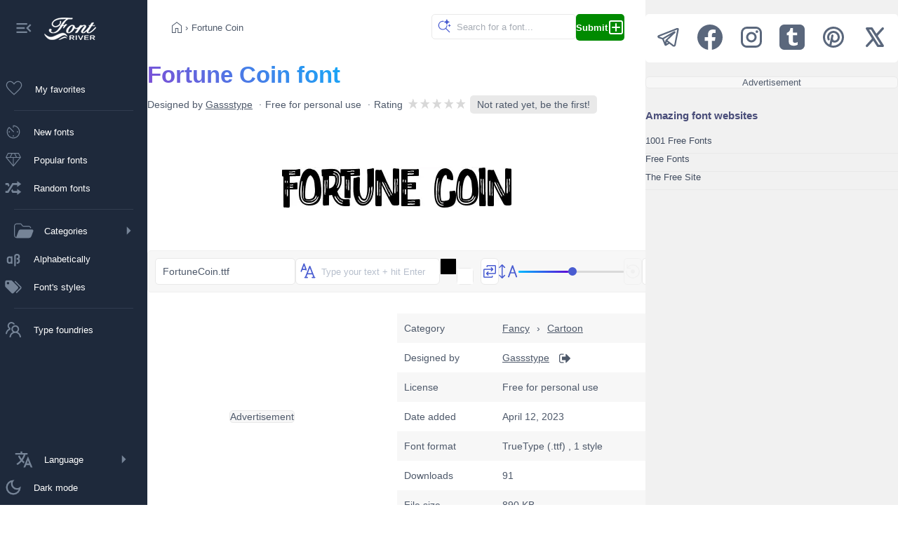

--- FILE ---
content_type: text/html;charset=utf-8
request_url: https://www.fontriver.com/font/fortune_coin/
body_size: 20530
content:
<!DOCTYPE html><html  lang="en"><head><meta charset="utf-8">
<meta name="viewport" content="width=device-width, initial-scale=1">
<script type="importmap">{"imports":{"#entry":"/_nuxt/B7W348XU.js"}}</script>
<title>Fortune Coin font by Gassstype — FontRiver</title>
<script>(function(){const savedTheme=localStorage.getItem('fontriver_'+document.cookie.replace(/(?:(?:^|.*;\s*)guestId\s*=\s*([^;]*).*$)|^.*$/,'$1')+'_theme');const theme=savedTheme?JSON.parse(savedTheme):'light';if(theme === 'dark'){document.documentElement.setAttribute('data-theme','dark');}})();</script>
<style>:root { --app-content-margin: var(--app-menu-width); }</style>
<meta name="description" content="Looking for Fortune Coin font designed by Gassstype? Click here to download the font or create a custom image with your own text online.">
<meta property="fb:page_id" content="464543605426">
<meta property="og:type" content="website">
<meta property="og:logo" content="https://www.fontriver.com/android-chrome-256x256.png">
<meta property="og:url" content="https://www.fontriver.com/font/fortune_coin/">
<meta property="og:locale" content="en_US">
<meta property="og:title" content="Fortune Coin font by Gassstype — FontRiver">
<meta property="og:description" content="Looking for Fortune Coin font designed by Gassstype? Click here to download the font or create a custom image with your own text online.">
<meta property="og:site_name" content="FontRiver">
<meta name="apple-mobile-web-app-title" content="FontRiver">
<meta name="application-name" content="FontRiver">
<meta name="theme-color" content="#1e293b">
<meta name="msapplication-TileColor" content="#1e293b">
<link rel="canonical" href="https://www.fontriver.com/font/fortune_coin/">
<link rel="manifest" href="/manifest.json">
<link rel="apple-touch-icon" size="180x180" href="/apple-touch-icon.png">
<link rel="icon" type="image/png" sizes="32x32" href="/favicon-32x32.png">
<link rel="icon" type="image/png" sizes="192x192" href="/android-chrome-192x192.png">
<link rel="icon" type="image/png" sizes="16x16" href="/favicon-16x16.png">
<link rel="manifest" href="/manifest.json">
<link rel="mask-icon" href="/safari-pinned-tab.svg" color="#1e293b">
<link rel="shortcut icon" href="/favicon.ico">
<link rel="icon" href="/favicon.ico">
<link rel="search" type="application/opensearchdescription+xml" title="FontRiver" href="/opensearch.xml">
<script type="application/ld+json">{"@context":"https://schema.org","@type":"Article","name":"Fortune Coin font","description":"Looking for Fortune Coin font designed by Gassstype? Click here to download the font or create a custom image with your own text online.","image":["https://www.fontriver.com/i/fonts/fortune_coin/fortunecoin_specimen.webp","https://www.fontriver.com/i/fonts/fortune_coin/fortunecoin_waterfall.webp"],"mainEntityOfPage":{"@type":"WebPage","url":"https://www.fontriver.com/font/fortune_coin/"},"author":{"@type":"Person","name":"Gassstype","url":"https://www.fontriver.com/foundry/gassstype/"},"dateCreated":"2023-04-12T02:45:41.000000Z","dateModified":"2023-04-12T06:10:51.000000Z","datePublished":"2023-04-12T06:10:51.000000Z","headline":"Fortune Coin font by Gassstype","interactionStatistic":[{"@type":"InteractionCounter","interactionType":{"@type":"DownloadAction"},"userInteractionCount":91}],"publisher":{"@type":"Organization","name":"FontRiver","logo":{"@type":"ImageObject","url":"https://www.fontriver.com/i/logo.png","height":120,"width":120,"caption":"FontRiver Logo"}},"articleSection":"Fancy"}</script>
<script type="application/ld+json">{"@context":"https://schema.org","@type":"BreadcrumbList","itemListElement":[{"@type":"ListItem","name":"Fonts","item":{"@type":"WebSite","@id":"https://www.fontriver.com/"},"position":1},{"@type":"ListItem","name":"Fancy","item":{"@type":"CollectionPage","@id":"https://www.fontriver.com/fancy/"},"position":2},{"@type":"ListItem","name":"Cartoon","item":{"@type":"CollectionPage","@id":"https://www.fontriver.com/fancy/cartoon/"},"position":3},{"@type":"ListItem","name":"Fortune Coin","item":{"@type":"WebPage","@id":"https://www.fontriver.com/font/fortune_coin/"},"position":4}]}</script>
<link rel="stylesheet" href="/_nuxt/entry.C1sRgd0u.css" crossorigin>
<link rel="stylesheet" href="/_nuxt/default.BdTrDWm7.css" crossorigin>
<link rel="stylesheet" href="/_nuxt/index.Dqj_ImJb.css" crossorigin>
<link rel="modulepreload" as="script" crossorigin href="/_nuxt/B7W348XU.js">
<link rel="modulepreload" as="script" crossorigin href="/_nuxt/Dkv4YJYa.js">
<link rel="modulepreload" as="script" crossorigin href="/_nuxt/CgBea2qt.js">
<link rel="modulepreload" as="script" crossorigin href="/_nuxt/DJyF6CHs.js">
<link rel="modulepreload" as="script" crossorigin href="/_nuxt/DtdpY-3R.js">
<link rel="modulepreload" as="script" crossorigin href="/_nuxt/DRaNQGl2.js">
<link rel="modulepreload" as="script" crossorigin href="/_nuxt/9xHp60yR.js">
<link rel="modulepreload" as="script" crossorigin href="/_nuxt/KJkIjmHn.js">
<link rel="modulepreload" as="script" crossorigin href="/_nuxt/MdQnGIVg.js">
<link rel="modulepreload" as="script" crossorigin href="/_nuxt/BUs81Fa9.js">
<link rel="modulepreload" as="script" crossorigin href="/_nuxt/36ULAXhf.js">
<link rel="modulepreload" as="script" crossorigin href="/_nuxt/DXNifYzj.js">
<link rel="modulepreload" as="script" crossorigin href="/_nuxt/04dIgebp.js">
<link rel="modulepreload" as="script" crossorigin href="/_nuxt/BLUTkuYH.js">
<link rel="modulepreload" as="script" crossorigin href="/_nuxt/BjgcwZ29.js">
<link rel="modulepreload" as="script" crossorigin href="/_nuxt/DJ5TcoIA.js">
<link rel="modulepreload" as="script" crossorigin href="/_nuxt/Cn6vDZEp.js">
<link rel="prefetch" as="image" type="image/jpeg" href="/_nuxt/categories-sm.B6_ZHveW.jpg">
<link rel="prefetch" as="script" crossorigin href="/_nuxt/DOE064PF.js">
<link rel="prefetch" as="style" crossorigin href="/_nuxt/YandexAdComponent.BAXwoOVK.css">
<link rel="prefetch" as="script" crossorigin href="/_nuxt/B-97O3NC.js">
<script type="module" src="/_nuxt/B7W348XU.js" crossorigin></script>
<link rel="preload" as="fetch" fetchpriority="low" crossorigin="anonymous" href="/_nuxt/builds/meta/47282073-b967-4a04-9783-d5b102d9db38.json"></head><body><div id="__nuxt"><!--[--><div><nav class="app-menu" aria-label="Main navigation" role="navigation" style="--v095e5093:var(--app-menu-width);" data-v-c8e8b1ba><div class="app-menu-logo tooltip-container" data-v-c8e8b1ba><button title="Collapse menu" class="collapse-btn" data-v-c8e8b1ba><svg xmlns="http://www.w3.org/2000/svg" width="28" height="28" viewBox="0 0 24 24" data-v-c8e8b1ba><path d="M3 18h13v-2H3zm0-5h10v-2H3zm0-7v2h13V6zm18 9.59L17.42 12L21 8.41L19.59 7l-5 5l5 5z" data-v-c8e8b1ba></path></svg></button><a href="/" class="" title="Back to FontRiver&#39;s home" data-v-c8e8b1ba><img src="[data-uri]" width="74" height="32" alt="Back to FontRiver&#39;s home" style="margin-left:15px;" data-v-c8e8b1ba></a></div><a href="/favorites/" class="app-menu-nav rounded tooltip-container" data-v-c8e8b1ba><div class="favorites-container" data-v-c8e8b1ba><svg xmlns="http://www.w3.org/2000/svg" width="30" height="30" viewBox="0 0 24 24" data-v-c8e8b1ba><path d="m12 19.654l-.758-.685q-2.448-2.236-4.05-3.828q-1.601-1.593-2.528-2.81t-1.296-2.2T3 8.15q0-1.908 1.296-3.204T7.5 3.65q1.32 0 2.475.675T12 6.289Q12.87 5 14.025 4.325T16.5 3.65q1.908 0 3.204 1.296T21 8.15q0 .996-.368 1.98q-.369.986-1.296 2.202t-2.519 2.809q-1.592 1.592-4.06 3.828zm0-1.354q2.4-2.17 3.95-3.716t2.45-2.685t1.25-2.015Q20 9.006 20 8.15q0-1.5-1-2.5t-2.5-1q-1.194 0-2.204.682T12.49 7.385h-.978q-.817-1.39-1.817-2.063q-1-.672-2.194-.672q-1.48 0-2.49 1T4 8.15q0 .856.35 1.734t1.25 2.015t2.45 2.675T12 18.3m0-6.825" data-v-c8e8b1ba></path></svg><!----></div><div class="not-tooltip" style="display:flex;flex:1;justify-content:space-between;align-items:center;" data-v-c8e8b1ba>My favorites <!----></div></a><span class="app-menu-spacer" data-v-c8e8b1ba></span><a href="/new_fonts/" class="app-menu-nav rounded tooltip-container" data-v-c8e8b1ba><svg xmlns="http://www.w3.org/2000/svg" width="28" height="28" viewBox="0 0 24 24" data-v-c8e8b1ba><path d="M12 20q-1.649 0-3.108-.626t-2.55-1.716t-1.716-2.55T4 12q0-1.7.625-3.14t1.692-2.51q.243-.24.575-.237t.57.24l5.2 5.2q.14.14.15.344t-.15.364t-.354.16t-.354-.16L6.908 7.215q-.789.881-1.348 2.051Q5 10.436 5 12q0 2.9 2.05 4.95T12 19t4.95-2.05T19 12q0-2.617-1.76-4.651T12.5 5.023V6.5q0 .213-.144.356Q12.212 7 12 7t-.356-.144T11.5 6.5v-2q0-.213.144-.356T12 4q1.649 0 3.108.626t2.55 1.716t1.716 2.55T20 12t-.626 3.108t-1.716 2.55t-2.55 1.716T12 20m-5.001-7.23q-.328 0-.548-.222t-.22-.55t.221-.547t.55-.22t.547.221t.22.55t-.221.547t-.55.22m5 5q-.327 0-.547-.221q-.22-.222-.22-.55t.221-.547t.55-.22t.547.221t.22.55t-.221.547t-.55.22m5-5q-.327 0-.547-.221q-.22-.222-.22-.55t.221-.547t.55-.22t.547.221t.22.55t-.221.547t-.55.22" data-v-c8e8b1ba></path></svg><div class="not-tooltip" data-v-c8e8b1ba>New fonts</div></a><a href="/most_popular_fonts/" class="app-menu-nav rounded tooltip-container" data-v-c8e8b1ba><svg xmlns="http://www.w3.org/2000/svg" width="28" height="28" viewBox="0 0 24 24" data-v-c8e8b1ba><path d="M12 20.212L2.596 8.923L5.308 3.5h13.384l2.712 5.423zM8.817 8.5h6.366l-2-4h-2.366zm2.683 9.56V9.5H4.392zm1 0l7.108-8.56H12.5zm3.792-9.56h3.766l-2-4h-3.766zm-12.35 0h3.766l2-4H5.942z" data-v-c8e8b1ba></path></svg><div class="not-tooltip" data-v-c8e8b1ba>Popular fonts</div></a><a href="/random_fonts/" class="app-menu-nav rounded tooltip-container" data-v-c8e8b1ba><svg xmlns="http://www.w3.org/2000/svg" width="28" height="28" viewBox="0 0 20 20" data-v-c8e8b1ba><path d="M18 6.01L14 9V7h-4l-5 8H2v-2h2l5-8h5V3zM2 5h3l1.15 2.17l-1.12 1.8L4 7H2zm16 9.01L14 17v-2H9l-1.15-2.17l1.12-1.8L10 13h4v-2z" data-v-c8e8b1ba></path></svg><div class="not-tooltip" data-v-c8e8b1ba>Random fonts</div></a><span class="app-menu-spacer" data-v-c8e8b1ba></span><details class="categories tooltip-container" data-v-c8e8b1ba><summary class="rounded" data-v-c8e8b1ba><svg xmlns="http://www.w3.org/2000/svg" width="28" height="28" viewBox="0 0 24 24" data-v-c8e8b1ba><path fill="currentColor" d="M7.87 4.06c-.196-.06-.421-.065-1.08-.065H5.3c-.848 0-1.45 0-1.93.04c-.469.038-.767.111-1.01.232a2.5 2.5 0 0 0-1.09 1.09c-.122.24-.195.536-.233 1.01c-.039.475-.04 1.08-.04 1.93v7.4c0 .849.001 1.45.04 1.93c.038.47.112.768.233 1.01c.24.47.622.854 1.09 1.09c.1.052.21.094.339.129l2.84-7.72a2.51 2.51 0 0 1 2.35-1.64h14.2c1.04 0 1.77 1.04 1.41 2.02l-2.28 6.19a3.495 3.495 0 0 1-3.28 2.29h-12.6c-.821 0-1.47 0-1.99-.043c-.531-.043-.975-.134-1.38-.34a3.52 3.52 0 0 1-1.53-1.53c-.205-.402-.296-.846-.339-1.38c-.043-.52-.043-1.17-.043-1.99v-7.44c0-.82 0-1.47.043-1.99c.043-.53.134-.974.339-1.38a3.52 3.52 0 0 1 1.53-1.53c.403-.204.847-.295 1.38-.338c.521-.043 1.17-.043 1.99-.043h1.58c.555 0 .938 0 1.29.108a2.5 2.5 0 0 1 .861.461c.288.237.5.556.808 1.02l.141.212c.365.547.493.731.652.861c.152.125.328.22.517.276c.196.06.421.065 1.08.065h3.81c.683 0 1.22 0 1.66.03c.444.03.817.093 1.16.237a3.5 3.5 0 0 1 1.89 1.89q.056.135.096.277c.085.293-.159.563-.464.563c-.25 0-.452-.187-.542-.421l-.014-.036a2.5 2.5 0 0 0-1.35-1.35c-.205-.085-.456-.136-.849-.163c-.397-.027-.902-.027-1.61-.027h-3.86c-.555 0-.938 0-1.29-.108a2.5 2.5 0 0 1-.86-.461c-.289-.237-.5-.556-.809-1.02l-.14-.212c-.366-.547-.494-.731-.653-.861a1.5 1.5 0 0 0-.517-.276z" data-v-c8e8b1ba></path></svg><span class="not-tooltip" data-v-c8e8b1ba>Categories</span><svg style="margin-left:auto;" xmlns="http://www.w3.org/2000/svg" width="28" height="28" viewBox="0 0 24 24" data-v-c8e8b1ba><path fill="currentColor" d="m10 17l5-5l-5-5z" data-v-c8e8b1ba></path></svg></summary><ul data-v-c8e8b1ba><li data-v-c8e8b1ba><a href="/basic/" class="category basic rounded" data-v-c8e8b1ba>Basic</a></li><li data-v-c8e8b1ba><a href="/dingbats/" class="category dingbats rounded" data-v-c8e8b1ba>Dingbats</a></li><li data-v-c8e8b1ba><a href="/fancy/" class="category fancy rounded" data-v-c8e8b1ba>Fancy</a></li><li data-v-c8e8b1ba><a href="/foreign_look/" class="category foreign rounded" data-v-c8e8b1ba>Foreign look</a></li><li data-v-c8e8b1ba><a href="/gothic/" class="category gothic rounded" data-v-c8e8b1ba>Gothic</a></li><li data-v-c8e8b1ba><a href="/holiday/" class="category holiday rounded" data-v-c8e8b1ba>Holiday</a></li><li data-v-c8e8b1ba><a href="/script/" class="category script rounded" data-v-c8e8b1ba>Script</a></li><li data-v-c8e8b1ba><a href="/techno/" class="category techno rounded" data-v-c8e8b1ba>Techno</a></li></ul></details><a href="/a_fonts/" class="app-menu-nav rounded tooltip-container" data-v-c8e8b1ba><svg xmlns="http://www.w3.org/2000/svg" width="28" height="28" viewBox="0 0 24 24" data-v-c8e8b1ba><path d="M16 6c-1.64 0-3 1.36-3 3v12h2V9c0-.57.43-1 1-1h1c.57 0 1 .43 1 1v1c0 .57-.43 1-1 1h-1v2h1c.57 0 1 .43 1 1v1c0 .57-.43 1-1 1h-1v2h1c1.65 0 3-1.35 3-3v-1c0-.82-.41-1.54-1-2c.59-.46 1-1.18 1-2V9c0-1.64-1.35-3-3-3M7 9c-1.64 0-3 1.36-3 3v3c0 1.65 1.36 3 3 3h.7c.5 0 .95-.19 1.3-.5v.5h2V9H9v.5c-.35-.31-.8-.5-1.3-.5M7 11h1c.57 0 1 .43 1 1v3c0 .57-.43 1-1 1H7c-.57 0-1-.43-1-1v-3c0-.57.43-1 1-1" data-v-c8e8b1ba></path></svg><div class="not-tooltip" data-v-c8e8b1ba>Alphabetically</div></a><a href="/categories/" class="app-menu-nav rounded tooltip-container" data-v-c8e8b1ba><svg xmlns="http://www.w3.org/2000/svg" width="28" height="28" viewBox="0 0 24 24" data-v-c8e8b1ba><path d="M5.5 9A1.5 1.5 0 0 0 7 7.5A1.5 1.5 0 0 0 5.5 6A1.5 1.5 0 0 0 4 7.5A1.5 1.5 0 0 0 5.5 9m11.91 2.58c.36.36.59.86.59 1.42c0 .55-.22 1.05-.59 1.41l-5 5a1.996 1.996 0 0 1-2.83 0l-6.99-6.99C2.22 12.05 2 11.55 2 11V6c0-1.11.89-2 2-2h5c.55 0 1.05.22 1.41.58zm-3.87-5.87l1-1l6.87 6.87c.37.36.59.87.59 1.42s-.22 1.05-.58 1.41l-5.38 5.38l-1-1L20.75 13z" data-v-c8e8b1ba></path></svg><div class="not-tooltip" data-v-c8e8b1ba>Font&#39;s styles</div></a><span class="app-menu-spacer" data-v-c8e8b1ba></span><a href="/foundries/" class="app-menu-nav rounded tooltip-container" data-v-c8e8b1ba><svg xmlns="http://www.w3.org/2000/svg" width="28" height="28" viewBox="0 0 1024 1024" data-v-c8e8b1ba><path d="M824.2 699.9a301.6 301.6 0 0 0-86.4-60.4C783.1 602.8 812 546.8 812 484c0-110.8-92.4-201.7-203.2-200c-109.1 1.7-197 90.6-197 200c0 62.8 29 118.8 74.2 155.5a301 301 0 0 0-86.4 60.4C345 754.6 314 826.8 312 903.8a8 8 0 0 0 8 8.2h56c4.3 0 7.9-3.4 8-7.7c1.9-58 25.4-112.3 66.7-153.5A226.62 226.62 0 0 1 612 684c60.9 0 118.2 23.7 161.3 66.8C814.5 792 838 846.3 840 904.3c.1 4.3 3.7 7.7 8 7.7h56a8 8 0 0 0 8-8.2c-2-77-33-149.2-87.8-203.9M612 612c-34.2 0-66.4-13.3-90.5-37.5a126.86 126.86 0 0 1-37.5-91.8c.3-32.8 13.4-64.5 36.3-88c24-24.6 56.1-38.3 90.4-38.7c33.9-.3 66.8 12.9 91 36.6c24.8 24.3 38.4 56.8 38.4 91.4c0 34.2-13.3 66.3-37.5 90.5A127.3 127.3 0 0 1 612 612M361.5 510.4c-.9-8.7-1.4-17.5-1.4-26.4c0-15.9 1.5-31.4 4.3-46.5c.7-3.6-1.2-7.3-4.5-8.8c-13.6-6.1-26.1-14.5-36.9-25.1a127.54 127.54 0 0 1-38.7-95.4c.9-32.1 13.8-62.6 36.3-85.6c24.7-25.3 57.9-39.1 93.2-38.7c31.9.3 62.7 12.6 86 34.4c7.9 7.4 14.7 15.6 20.4 24.4c2 3.1 5.9 4.4 9.3 3.2c17.6-6.1 36.2-10.4 55.3-12.4c5.6-.6 8.8-6.6 6.3-11.6c-32.5-64.3-98.9-108.7-175.7-109.9c-110.9-1.7-203.3 89.2-203.3 199.9c0 62.8 28.9 118.8 74.2 155.5c-31.8 14.7-61.1 35-86.5 60.4c-54.8 54.7-85.8 126.9-87.8 204a8 8 0 0 0 8 8.2h56.1c4.3 0 7.9-3.4 8-7.7c1.9-58 25.4-112.3 66.7-153.5c29.4-29.4 65.4-49.8 104.7-59.7c3.9-1 6.5-4.7 6-8.7" data-v-c8e8b1ba></path></svg><div class="not-tooltip" data-v-c8e8b1ba>Type foundries</div></a><details class="languages tooltip-container" data-v-c8e8b1ba><summary class="rounded" data-v-c8e8b1ba><svg xmlns="http://www.w3.org/2000/svg" width="28" height="28" viewBox="0 0 512 512" data-v-c8e8b1ba><path d="M363 176L246 464h47.24l24.49-58h90.54l24.49 58H480Zm-26.69 186L363 279.85L389.69 362ZM272 320c-.25-.19-20.59-15.77-45.42-42.67c39.58-53.64 62-114.61 71.15-143.33H352V90H214V48h-44v42H32v44h219.25c-9.52 26.95-27.05 69.5-53.79 108.36c-32.68-43.44-47.14-75.88-47.33-76.22L143 152l-38 22l6.87 13.86c.89 1.56 17.19 37.9 54.71 86.57c.92 1.21 1.85 2.39 2.78 3.57c-49.72 56.86-89.15 79.09-89.66 79.47L64 368l23 36l19.3-11.47c2.2-1.67 41.33-24 92-80.78c24.52 26.28 43.22 40.83 44.3 41.67L255 362Z" data-v-c8e8b1ba></path></svg><span class="not-tooltip" data-v-c8e8b1ba>Language</span><svg style="margin-left:auto;" xmlns="http://www.w3.org/2000/svg" width="28" height="28" viewBox="0 0 24 24" data-v-c8e8b1ba><path fill="currentColor" d="m10 17l5-5l-5-5z" data-v-c8e8b1ba></path></svg></summary><ul class="rounded" data-v-c8e8b1ba><!--[--><li class="rounded" data-v-c8e8b1ba><div class="selected-lang" data-v-c8e8b1ba><svg xmlns="http://www.w3.org/2000/svg" width="24" height="24" viewBox="0 0 24 24" data-v-c8e8b1ba><path d="M9 16.17L4.83 12l-1.42 1.41L9 19L21 7l-1.41-1.41z" data-v-c8e8b1ba></path></svg> English</div></li><li class="rounded" data-v-c8e8b1ba><a href="https://de.fontriver.com/font/fortune_coin/" data-v-c8e8b1ba><span style="margin-left:38px;" data-v-c8e8b1ba>Deutsch</span></a></li><li class="rounded" data-v-c8e8b1ba><a href="https://es.fontriver.com/font/fortune_coin/" data-v-c8e8b1ba><span style="margin-left:38px;" data-v-c8e8b1ba>Español</span></a></li><li class="rounded" data-v-c8e8b1ba><a href="https://fr.fontriver.com/font/fortune_coin/" data-v-c8e8b1ba><span style="margin-left:38px;" data-v-c8e8b1ba>Français</span></a></li><li class="rounded" data-v-c8e8b1ba><a href="https://it.fontriver.com/font/fortune_coin/" data-v-c8e8b1ba><span style="margin-left:38px;" data-v-c8e8b1ba>Italiano</span></a></li><li class="rounded" data-v-c8e8b1ba><a href="https://ru.fontriver.com/font/fortune_coin/" data-v-c8e8b1ba><span style="margin-left:38px;" data-v-c8e8b1ba>Русский</span></a></li><li class="rounded" data-v-c8e8b1ba><a href="https://pl.fontriver.com/font/fortune_coin/" data-v-c8e8b1ba><span style="margin-left:38px;" data-v-c8e8b1ba>Polski</span></a></li><li class="rounded" data-v-c8e8b1ba><a href="https://cz.fontriver.com/font/fortune_coin/" data-v-c8e8b1ba><span style="margin-left:38px;" data-v-c8e8b1ba>Česky</span></a></li><li class="rounded" data-v-c8e8b1ba><a href="https://pt.fontriver.com/font/fortune_coin/" data-v-c8e8b1ba><span style="margin-left:38px;" data-v-c8e8b1ba>Português</span></a></li><li class="rounded" data-v-c8e8b1ba><a href="https://tr.fontriver.com/font/fortune_coin/" data-v-c8e8b1ba><span style="margin-left:38px;" data-v-c8e8b1ba>Türkçe</span></a></li><!--]--></ul></details><button class="app-menu-nav rounded tooltip-container" data-v-c8e8b1ba><!--[--><svg xmlns="http://www.w3.org/2000/svg" width="28" height="28" viewBox="0 0 24 24" data-v-c8e8b1ba><path fill="currentColor" d="M12 21q-3.75 0-6.375-2.625T3 12t2.625-6.375T12 3q.35 0 .688.025t.662.075q-1.025.725-1.638 1.888T11.1 7.5q0 2.25 1.575 3.825T16.5 12.9q1.375 0 2.525-.613T20.9 10.65q.05.325.075.662T21 12q0 3.75-2.625 6.375T12 21m0-2q2.2 0 3.95-1.213t2.55-3.162q-.5.125-1 .2t-1 .075q-3.075 0-5.238-2.163T9.1 7.5q0-.5.075-1t.2-1q-1.95.8-3.163 2.55T5 12q0 2.9 2.05 4.95T12 19m-.25-6.75" data-v-c8e8b1ba></path></svg><span class="not-tooltip" data-v-c8e8b1ba>Dark mode</span><!--]--></button></nav><div class="app-content"><!--[--><div></div><!--[--><main class="content-main" data-v-37753252><nav class="navigation" aria-label="Breadcrumb" data-v-37753252><div class="navigation-line1"><!--[--><a href="/" class="" aria-label="Home"><svg xmlns="http://www.w3.org/2000/svg" width="24" height="24" viewBox="0 0 24 24"><path d="M6 19h3.692v-5.884h4.616V19H18v-9l-6-4.538L6 10zm-1 1V9.5l7-5.288L19 9.5V20h-5.692v-5.884h-2.616V20zm7-7.77"></path></svg></a> › <span class="nav-text" aria-current="page">Fortune Coin</span><!--]--></div><div class="navigation-line2"><div class="search-container rounded"><input value="" class="search rounded" placeholder="Search for a font..."><svg class="magnifier" xmlns="http://www.w3.org/2000/svg" width="22" height="22" viewBox="0 0 48 48"><path d="M29.833 13.112a5.36 5.36 0 0 0-2.544-1.805l-2.603-.845a1.028 1.028 0 0 1 0-1.937l2.602-.845a5.36 5.36 0 0 0 3.323-3.33l.022-.064l.846-2.6a1.027 1.027 0 0 1 1.938 0l.846 2.6A5.36 5.36 0 0 0 37.66 7.68l2.602.845l.052.013a1.028 1.028 0 0 1 0 1.937l-2.602.845a5.36 5.36 0 0 0-3.397 3.394l-.846 2.6l-.025.064a1.027 1.027 0 0 1-1.538.433a1.03 1.03 0 0 1-.375-.497l-.846-2.6a5.4 5.4 0 0 0-.852-1.602m14.776 6.872l-1.378-.448a2.84 2.84 0 0 1-1.797-1.796l-.448-1.377a.544.544 0 0 0-1.027 0l-.448 1.377a2.84 2.84 0 0 1-1.77 1.796l-1.378.448a.545.545 0 0 0 0 1.025l1.378.448q.227.075.438.188l.003.015a2.84 2.84 0 0 1 1.357 1.61l.448 1.377a.545.545 0 0 0 1.01.039v-.01l.016-.039l.448-1.377a2.84 2.84 0 0 1 1.798-1.796l1.378-.448a.545.545 0 0 0 0-1.025zM20 6c1.445 0 2.84.219 4.15.626l-.076.024a3.1 3.1 0 0 0-1.51 1.12a3 3 0 0 0-.448.924A11.6 11.6 0 0 0 20 8.5C13.649 8.5 8.5 13.649 8.5 20S13.649 31.5 20 31.5S31.5 26.351 31.5 20l-.002-.206a3 3 0 0 0 2.496-.209Q34 19.792 34 20a13.94 13.94 0 0 1-3.256 8.976l10.89 10.89a1.25 1.25 0 1 1-1.768 1.768l-10.89-10.89A13.94 13.94 0 0 1 20 34c-7.732 0-14-6.268-14-14S12.268 6 20 6"></path></svg></div><a href="/submit/" class="nav-btn green rounded"><strong>Submit</strong><svg xmlns="http://www.w3.org/2000/svg" width="24" height="24" viewBox="0 0 24 24"><g><path d="M12 6a1 1 0 0 1 1 1v4h4a1 1 0 1 1 0 2h-4v4a1 1 0 1 1-2 0v-4H7a1 1 0 1 1 0-2h4V7a1 1 0 0 1 1-1"></path><path fill-rule="evenodd" d="M5 22a3 3 0 0 1-3-3V5a3 3 0 0 1 3-3h14a3 3 0 0 1 3 3v14a3 3 0 0 1-3 3zm-1-3a1 1 0 0 0 1 1h14a1 1 0 0 0 1-1V5a1 1 0 0 0-1-1H5a1 1 0 0 0-1 1z" clip-rule="evenodd"></path></g></svg></a></div></nav><!--[--><article class="container font-title mb30" data-v-37753252><header class="font-title-part1" data-v-37753252><h1 class="colored" data-v-37753252>Fortune Coin font</h1><ul data-v-37753252><li data-v-37753252>Designed by <a href="/foundry/gassstype/" class="" data-v-37753252>Gassstype</a></li><li data-v-37753252>Free for personal use</li><li class="rating-wrap" data-v-37753252>Rating   <div class="nuxt-rating-wrapper" data-v-37753252 data-v-038f2b51><!--[--><span class="nuxt-rating-pointer skeleton-pulse nuxt-rating-star" style="margin-right:2px;" data-v-038f2b51><div step="100" data-v-038f2b51 data-v-f0c63eac><svg class="nuxt-rating-star-svg" height="15" width="15" viewBox="0 0 43.56 43.56" data-v-f0c63eac><linearGradient id="#d8d8d8" x1="0" x2="100%" y1="0" y2="0" data-v-f0c63eac><stop offset="100%" stop-color="#d8d8d8" stop-opacity="1" data-v-f0c63eac></stop><stop offset="100%" stop-color="#d8d8d8" stop-opacity="1" data-v-f0c63eac></stop></linearGradient><polygon height="15" width="15" points="19.8,2.2,6.6,43.56,39.6,17.16,0,17.16,33,43.56" fill="url(##d8d8d8)" stroke="#d8d8d8" stroke-width="0" stroke-linejoin="miter" data-v-f0c63eac></polygon><polygon points="19.8,2.2,6.6,43.56,39.6,17.16,0,17.16,33,43.56" fill="url(##d8d8d8)" data-v-f0c63eac></polygon></svg></div></span><span class="nuxt-rating-pointer skeleton-pulse nuxt-rating-star" style="margin-right:2px;" data-v-038f2b51><div step="100" data-v-038f2b51 data-v-f0c63eac><svg class="nuxt-rating-star-svg" height="15" width="15" viewBox="0 0 43.56 43.56" data-v-f0c63eac><linearGradient id="#d8d8d8" x1="0" x2="100%" y1="0" y2="0" data-v-f0c63eac><stop offset="100%" stop-color="#d8d8d8" stop-opacity="1" data-v-f0c63eac></stop><stop offset="100%" stop-color="#d8d8d8" stop-opacity="1" data-v-f0c63eac></stop></linearGradient><polygon height="15" width="15" points="19.8,2.2,6.6,43.56,39.6,17.16,0,17.16,33,43.56" fill="url(##d8d8d8)" stroke="#d8d8d8" stroke-width="0" stroke-linejoin="miter" data-v-f0c63eac></polygon><polygon points="19.8,2.2,6.6,43.56,39.6,17.16,0,17.16,33,43.56" fill="url(##d8d8d8)" data-v-f0c63eac></polygon></svg></div></span><span class="nuxt-rating-pointer skeleton-pulse nuxt-rating-star" style="margin-right:2px;" data-v-038f2b51><div step="100" data-v-038f2b51 data-v-f0c63eac><svg class="nuxt-rating-star-svg" height="15" width="15" viewBox="0 0 43.56 43.56" data-v-f0c63eac><linearGradient id="#d8d8d8" x1="0" x2="100%" y1="0" y2="0" data-v-f0c63eac><stop offset="100%" stop-color="#d8d8d8" stop-opacity="1" data-v-f0c63eac></stop><stop offset="100%" stop-color="#d8d8d8" stop-opacity="1" data-v-f0c63eac></stop></linearGradient><polygon height="15" width="15" points="19.8,2.2,6.6,43.56,39.6,17.16,0,17.16,33,43.56" fill="url(##d8d8d8)" stroke="#d8d8d8" stroke-width="0" stroke-linejoin="miter" data-v-f0c63eac></polygon><polygon points="19.8,2.2,6.6,43.56,39.6,17.16,0,17.16,33,43.56" fill="url(##d8d8d8)" data-v-f0c63eac></polygon></svg></div></span><span class="nuxt-rating-pointer skeleton-pulse nuxt-rating-star" style="margin-right:2px;" data-v-038f2b51><div step="100" data-v-038f2b51 data-v-f0c63eac><svg class="nuxt-rating-star-svg" height="15" width="15" viewBox="0 0 43.56 43.56" data-v-f0c63eac><linearGradient id="#d8d8d8" x1="0" x2="100%" y1="0" y2="0" data-v-f0c63eac><stop offset="100%" stop-color="#d8d8d8" stop-opacity="1" data-v-f0c63eac></stop><stop offset="100%" stop-color="#d8d8d8" stop-opacity="1" data-v-f0c63eac></stop></linearGradient><polygon height="15" width="15" points="19.8,2.2,6.6,43.56,39.6,17.16,0,17.16,33,43.56" fill="url(##d8d8d8)" stroke="#d8d8d8" stroke-width="0" stroke-linejoin="miter" data-v-f0c63eac></polygon><polygon points="19.8,2.2,6.6,43.56,39.6,17.16,0,17.16,33,43.56" fill="url(##d8d8d8)" data-v-f0c63eac></polygon></svg></div></span><span class="nuxt-rating-pointer skeleton-pulse nuxt-rating-star" style="margin-right:0;" data-v-038f2b51><div step="100" data-v-038f2b51 data-v-f0c63eac><svg class="nuxt-rating-star-svg" height="15" width="15" viewBox="0 0 43.56 43.56" data-v-f0c63eac><linearGradient id="#d8d8d8" x1="0" x2="100%" y1="0" y2="0" data-v-f0c63eac><stop offset="100%" stop-color="#d8d8d8" stop-opacity="1" data-v-f0c63eac></stop><stop offset="100%" stop-color="#d8d8d8" stop-opacity="1" data-v-f0c63eac></stop></linearGradient><polygon height="15" width="15" points="19.8,2.2,6.6,43.56,39.6,17.16,0,17.16,33,43.56" fill="url(##d8d8d8)" stroke="#d8d8d8" stroke-width="0" stroke-linejoin="miter" data-v-f0c63eac></polygon><polygon points="19.8,2.2,6.6,43.56,39.6,17.16,0,17.16,33,43.56" fill="url(##d8d8d8)" data-v-f0c63eac></polygon></svg></div></span><!--]--></div><div class="not-rated rounded" data-v-37753252>Not rated yet, be the first!</div></li></ul></header></article><section class="container custom-preview" style="background-color:#FFFFFF;" data-v-37753252><img src="/i/fonts/fortune_coin/fortunecoin_preview.webp" width="327" height="58" class="" alt="Fortune Coin" data-v-37753252></section><div class="settings-container" data-v-37753252><section class="settings rounded"><!----><!----><div class="file-selector-wrapper"><div class="font-file rounded">FortuneCoin.ttf</div><!----></div><div class="settings-spacer"></div><div class="text-wrapper rounded"><input value="" id="text" class="text rounded" aria-label="Custom text for font&#39;s previews" title="Change the text shown in the images" placeholder="Type your text + hit Enter"><svg class="text-svg" xmlns="http://www.w3.org/2000/svg" width="28" height="28" viewBox="0 0 16 16"><path d="M4.75 2a.5.5 0 0 1 .469.324L6.945 6.93l-.543 1.399l-.311-.83H3.41l-.442 1.177a.5.5 0 0 1-.936-.352l2.25-6A.5.5 0 0 1 4.75 2m-.965 4.499h1.93L4.75 3.924zm2.918 3.816l-.008.022L5.66 13H5.5a.5.5 0 0 0 0 1h.431a.5.5 0 0 0 .138 0H7.5a.5.5 0 0 0 0-1h-.767l.774-1.993h3.984l.776 1.998h-.764a.5.5 0 1 0 0 1h2.003a.5.5 0 0 0 0-1h-.166L9.965 4.319a.5.5 0 0 0-.932 0zm4.4-.308H7.895L9.499 5.88z"></path></svg></div><div class="colors-wrapper"><input value="#000000" type="color" id="color" title="Text color" class="rounded"><input value="#FFFFFF" type="color" id="bg" title="Background color" class="rounded"><button class="swap rounded" title="Swap colors"><svg xmlns="http://www.w3.org/2000/svg" width="24" height="24" viewBox="0 0 256 256"><path d="M224 48v104a16 16 0 0 1-16 16H99.31l10.35 10.34a8 8 0 0 1-11.32 11.32l-24-24a8 8 0 0 1 0-11.32l24-24a8 8 0 0 1 11.32 11.32L99.31 152H208V48H96v8a8 8 0 0 1-16 0v-8a16 16 0 0 1 16-16h112a16 16 0 0 1 16 16m-56 144a8 8 0 0 0-8 8v8H48V104h108.69l-10.35 10.34a8 8 0 0 0 11.32 11.32l24-24a8 8 0 0 0 0-11.32l-24-24a8 8 0 0 0-11.32 11.32L156.69 88H48a16 16 0 0 0-16 16v104a16 16 0 0 0 16 16h112a16 16 0 0 0 16-16v-8a8 8 0 0 0-8-8"></path></svg></button></div><div class="range-wrapper rounded"><label class="slider-label" for="size"><svg xmlns="http://www.w3.org/2000/svg" width="28" height="28" viewBox="0 0 15 15"><path fill-rule="evenodd" d="M2.782 2.217a.4.4 0 0 0-.565 0l-2 2a.4.4 0 0 0 .565.566L2.1 3.466v8.068L.782 10.217a.4.4 0 0 0-.565.566l2 2a.4.4 0 0 0 .565 0l2-2a.4.4 0 0 0-.565-.566l-1.318 1.317V3.466l1.318 1.317a.4.4 0 0 0 .565-.566zm7.718.533a.5.5 0 0 1 .47.33l3 8.32a.5.5 0 0 1-.94.34l-.982-2.724H8.952l-.982 2.723a.5.5 0 0 1-.94-.34l3-8.319a.5.5 0 0 1 .47-.33m0 1.974l1.241 3.442H9.26z" clip-rule="evenodd"></path></svg><!----></label><input value="56" style="background:linear-gradient(to right, #00bbff, #5a11d8 46%, var(--slider-bg) 56%);" type="range" min="10" max="99" id="size" class="range-input" title="Font size" role="slider" aria-orientation="horizontal" aria-valuemin="10.0" aria-valuemax="100.0" aria-valuenow="56" aria-valuetext="56"></div><button disabled class="disabled reset rounded" title="Reset to default"><svg xmlns="http://www.w3.org/2000/svg" width="24" height="24" viewBox="0 0 21 21"><g fill="none" fill-rule="evenodd" stroke-linecap="round" stroke-linejoin="round" transform="matrix(0 1 1 0 2.5 2.5)"><path d="M3.987 1.078A8 8 0 1 0 8 0"></path><circle cx="8" cy="8" r="2"></circle><path d="M4 5V1H0"></path></g></svg></button><button class="share rounded" title="Share this page"><svg xmlns="http://www.w3.org/2000/svg" width="24" height="24" viewBox="0 0 24 24"><g fill="none" stroke-width="1.5"><path d="M9 12a2.5 2.5 0 1 1-5 0a2.5 2.5 0 0 1 5 0Z"></path><path stroke-linecap="round" d="M14 6.5L9 10m5 7.5L9 14"></path><path d="M19 18.5a2.5 2.5 0 1 1-5 0a2.5 2.5 0 0 1 5 0Zm0-13a2.5 2.5 0 1 1-5 0a2.5 2.5 0 0 1 5 0Z"></path></g></svg></button></section><div class="modal-overlay" style="display:none;"><div class="modal"><h3 class="colored">Share this with anyone!</h3><div class="social-container"><a class="social rounded facebook" target="_blank" href="https://www.facebook.com/sharer/sharer.php?u=https%3A%2F%2Fwww.fontriver.com%2Ffont%2Ffortune_coin%2F"><svg class="icon" xmlns="http://www.w3.org/2000/svg" width="32" height="32" viewBox="0 0 16 16"><path class="filled" d="M16 8.049c0-4.446-3.582-8.05-8-8.05C3.58 0-.002 3.603-.002 8.05c0 4.017 2.926 7.347 6.75 7.951v-5.625h-2.03V8.05H6.75V6.275c0-2.017 1.195-3.131 3.022-3.131c.876 0 1.791.157 1.791.157v1.98h-1.009c-.993 0-1.303.621-1.303 1.258v1.51h2.218l-.354 2.326H9.25V16c3.824-.604 6.75-3.934 6.75-7.951"></path></svg> Facebook </a><a class="social rounded pinterest" target="_blank" href="https://pinterest.com/pin/create/button/?url=https%3A%2F%2Fwww.fontriver.com%2Ffont%2Ffortune_coin%2F"><svg class="icon" xmlns="http://www.w3.org/2000/svg" width="32" height="32" viewBox="0 0 24 24"><g fill="none" fill-rule="evenodd"><path d="M24 0v24H0V0zM12.593 23.258l-.011.002l-.071.035l-.02.004l-.014-.004l-.071-.035q-.016-.005-.024.005l-.004.01l-.017.428l.005.02l.01.013l.104.074l.015.004l.012-.004l.104-.074l.012-.016l.004-.017l-.017-.427q-.004-.016-.017-.018m.265-.113l-.013.002l-.185.093l-.01.01l-.003.011l.018.43l.005.012l.008.007l.201.093q.019.005.029-.008l.004-.014l-.034-.614q-.005-.019-.02-.022m-.715.002a.02.02 0 0 0-.027.006l-.006.014l-.034.614q.001.018.017.024l.015-.002l.201-.093l.01-.008l.004-.011l.017-.43l-.003-.012l-.01-.01z"></path><path class="filled" d="M12 2C6.477 2 2 6.477 2 12s4.477 10 10 10s10-4.477 10-10S17.523 2 12 2M4 12a8 8 0 1 1 6.077 7.767l.718-3.374c.687.596 1.54.823 2.359.808c.898-.017 1.8-.32 2.555-.795c.752-.473 1.424-1.16 1.792-2.007A6 6 0 1 0 6.5 14.4a1 1 0 1 0 1.832-.8A4 4 0 1 1 16 12c0 1.095-.41 2.117-1.357 2.713c-.488.308-1.039.48-1.526.488c-.477.01-.842-.134-1.095-.399c-.248-.26-.521-.762-.521-1.702c0-.6.229-1.1.503-2.392a1 1 0 1 0-1.956-.416l-1.86 8.743A8 8 0 0 1 4 12"></path></g></svg> Pinterest </a><a class="social rounded tumblr" target="_blank" href="https://tumblr.com/widgets/share/tool?canonicalUrl=https%3A%2F%2Fwww.fontriver.com%2Ffont%2Ffortune_coin%2F"><svg class="icon" xmlns="http://www.w3.org/2000/svg" width="32" height="32" viewBox="0 0 1000 1000"><path class="filled" d="M192.906 0C86.033 0 0 86.033 0 192.906v614.188C0 913.967 86.033 1000 192.906 1000h614.188C913.967 1000 1000 913.967 1000 807.094V192.906C1000 86.033 913.967 0 807.094 0zm242.031 141.406h99.125v176.188H699.5v109.438H534.062v178.75c0 40.402 2.146 66.359 6.438 77.844c4.267 11.464 12.248 20.616 23.875 27.469c15.423 9.244 33.039 13.875 52.906 13.875c35.278 0 70.392-11.489 105.313-34.438V800.47c-29.797 14.028-56.746 23.917-80.875 29.563c-24.156 5.645-50.276 8.469-78.344 8.469c-31.852 0-60.043-4.057-84.531-12.094c-24.487-8.059-45.358-19.539-62.656-34.406c-17.299-14.912-29.297-30.745-35.969-47.531c-6.68-16.765-10-41.089-10-72.938v-244.5h-77.063v-98.656c27.378-8.899 50.87-21.624 70.375-38.25c19.535-16.601 35.192-36.551 47-59.844c11.825-23.272 19.963-52.921 24.406-88.875z"></path></svg> Tumblr </a><a class="social rounded telegram" target="_blank" href="https://t.me/share/url?url=https%3A%2F%2Fwww.fontriver.com%2Ffont%2Ffortune_coin%2F"><svg class="icon" xmlns="http://www.w3.org/2000/svg" width="32" height="32" viewBox="0 0 24 24"><path class="filled" fill-rule="evenodd" d="M5.788 14.02a.746.746 0 0 0 .132.031a456.056 456.056 0 0 1 .844 2.002c.503 1.202 1.01 2.44 1.121 2.796c.139.438.285.736.445.94c.083.104.178.196.29.266a.88.88 0 0 0 .186.088c.32.12.612.07.795.009a1.313 1.313 0 0 0 .304-.15L9.91 20l2.826-1.762l3.265 2.502c.048.037.1.068.156.093c.392.17.772.23 1.13.182c.356-.05.639-.199.85-.368a1.992 1.992 0 0 0 .564-.728l.009-.022l.003-.008l.002-.004v-.002l.001-.001a.756.756 0 0 0 .04-.133l2.98-15.025a.752.752 0 0 0 .014-.146c0-.44-.166-.859-.555-1.112c-.334-.217-.705-.227-.94-.209c-.252.02-.486.082-.643.132a3.458 3.458 0 0 0-.26.094l-.011.005l-16.714 6.556l-.002.001a2.296 2.296 0 0 0-.167.069a2.522 2.522 0 0 0-.38.212c-.227.155-.75.581-.661 1.285c.07.56.454.905.689 1.071c.128.091.25.156.34.199c.04.02.126.054.163.07l.01.003zm14.138-9.152h-.002a.785.785 0 0 1-.026.011L3.164 11.444a.818.818 0 0 1-.026.01l-.01.003a1.126 1.126 0 0 0-.09.04a.851.851 0 0 0 .086.043l3.142 1.058a.75.75 0 0 1 .16.076l10.377-6.075l.01-.005a1.59 1.59 0 0 1 .124-.068c.072-.037.187-.091.317-.131c.09-.028.357-.107.645-.014a.854.854 0 0 1 .588.689a.84.84 0 0 1 .003.424c-.07.275-.262.489-.437.653c-.15.14-2.096 2.016-4.015 3.868l-2.613 2.52l-.465.45l5.872 4.502a.536.536 0 0 0 .251.04a.229.229 0 0 0 .117-.052a.495.495 0 0 0 .103-.12l.002-.001l2.89-14.573a1.858 1.858 0 0 0-.267.086zm-8.461 12.394l-1.172-.898l-.284 1.805zm-2.247-2.68l1.165-1.125l2.613-2.522l.973-.938l-6.52 3.817l.035.082a339.2 339.2 0 0 1 1.22 2.92l.283-1.8a.747.747 0 0 1 .231-.435" clip-rule="evenodd"></path></svg> Telegram </a><a class="social rounded x" target="_blank" href="https://twitter.com/intent/tweet?text=https%3A%2F%2Fwww.fontriver.com%2Ffont%2Ffortune_coin%2F"><svg class="icon" xmlns="http://www.w3.org/2000/svg" width="32" height="32" viewBox="0 0 256 256"><path class="filled" d="m218.12 209.56l-61-95.8l59.72-65.69a12 12 0 0 0-17.76-16.14l-55.27 60.84l-37.69-59.21A12 12 0 0 0 96 28H48a12 12 0 0 0-10.12 18.44l61 95.8l-59.76 65.69a12 12 0 1 0 17.76 16.14l55.31-60.84l37.69 59.21A12 12 0 0 0 160 228h48a12 12 0 0 0 10.12-18.44M166.59 204L69.86 52h19.55l96.73 152Z"></path></svg> X </a></div><div class="link-container"><input id="input-website" class="rounded" type="text" disabled><button id="btn-website" class="colored-bg rounded"><svg class="icon" xmlns="http://www.w3.org/2000/svg" width="20" height="20" viewBox="0 0 24 24"><g fill="none" stroke="currentColor" stroke-width="1.5"><path d="M6 11c0-2.828 0-4.243.879-5.121C7.757 5 9.172 5 12 5h3c2.828 0 4.243 0 5.121.879C21 6.757 21 8.172 21 11v5c0 2.828 0 4.243-.879 5.121C19.243 22 17.828 22 15 22h-3c-2.828 0-4.243 0-5.121-.879C6 20.243 6 18.828 6 16z"></path><path d="M6 19a3 3 0 0 1-3-3v-6c0-3.771 0-5.657 1.172-6.828S7.229 2 11 2h4a3 3 0 0 1 3 3"></path></g></svg> Copy link </button></div></div></div></div><section class="container font-info-table mt10 mb20" data-v-37753252><p class="font-info-table-left even" data-v-37753252>Category</p><p class="font-info-table-right even" data-v-37753252><a href="/fancy/" class="" data-v-37753252>Fancy</a><span class="arrow" data-v-37753252>›</span><a href="/fancy/cartoon/" class="" data-v-37753252>Cartoon</a></p><p class="font-info-table-left" data-v-37753252>Designed by</p><p class="font-info-table-right" data-v-37753252><!--[--><a href="/foundry/gassstype/" class="" data-v-37753252>Gassstype</a><!--[-->   <a href="https://www.gassstype.com" aria-label="Designer&#39;s website" title="Designer&#39;s website" data-v-37753252><svg class="mtl" xmlns="http://www.w3.org/2000/svg" width="16" height="16" viewBox="0 0 1568 1280" data-v-37753252><path fill="currentColor" d="M640 1184q0 4 1 20t.5 26.5t-3 23.5t-10 19.5t-20.5 6.5H288q-119 0-203.5-84.5T0 992V288Q0 169 84.5 84.5T288 0h320q13 0 22.5 9.5T640 32q0 4 1 20t.5 26.5t-3 23.5t-10 19.5T608 128H288q-66 0-113 47t-47 113v704q0 66 47 113t113 47h312l11.5 1l11.5 3l8 5.5l7 9zm928-544q0 26-19 45l-544 544q-19 19-45 19t-45-19t-19-45V896H448q-26 0-45-19t-19-45V448q0-26 19-45t45-19h448V96q0-26 19-45t45-19t45 19l544 544q19 19 19 45" data-v-37753252></path></svg></a><!--]--><!--]--></p><p class="font-info-table-left even" data-v-37753252>License</p><p class="font-info-table-right even" data-v-37753252>Free for personal use</p><p class="font-info-table-left" data-v-37753252>Date added</p><p class="font-info-table-right" data-v-37753252>April 12, 2023</p><p class="font-info-table-left even" data-v-37753252>Font format</p><p class="font-info-table-right even" data-v-37753252><!--[--> TrueType (.ttf) <!----><!--]--> , 1 <!--[-->style<!--]--></p><p class="font-info-table-left" data-v-37753252>Downloads</p><p class="font-info-table-right" data-v-37753252>91</p><p class="font-info-table-left even" data-v-37753252>File size</p><p class="font-info-table-right even" data-v-37753252>890 KB</p><div class="font-info-ad" data-v-37753252><div data-v-37753252><div class="font-ad"><div class="font-ad-placeholder rounded"> Advertisement </div><!----></div></div></div></section><ul class="container font-tabs" data-v-37753252><li class="tab-link-selected tab-link" data-v-37753252><svg xmlns="http://www.w3.org/2000/svg" width="28" height="28" viewBox="0 0 24 24" data-v-37753252><path fill="#5c74eb" d="M12 5h10v2H12m0 12v-2h10v2m-10-8h10v2H12m-3 0v2l-3.33 4H9v2H3v-2l3.33-4H3v-2M7 3H5c-1.1 0-2 .9-2 2v6h2V9h2v2h2V5a2 2 0 0 0-2-2m0 4H5V5h2Z" data-v-37753252></path></svg> Specimen</li><li class="tab-link" data-v-37753252><svg xmlns="http://www.w3.org/2000/svg" width="28" height="28" viewBox="0 0 24 24" data-v-37753252><path fill="none" stroke="#5c74eb" stroke-linecap="round" stroke-width="2" d="M21 21H3m1-5v-2m8-2V9m-4 7v-6m8 3v-2m4 4V5" data-v-37753252></path></svg> Waterfall</li><li class="tab-link" data-v-37753252><svg xmlns="http://www.w3.org/2000/svg" width="28" height="28" viewBox="0 0 20 20" data-v-37753252><path fill="#5c74eb" d="M7 3.75a.75.75 0 0 0-1.5 0V9.5a4.5 4.5 0 1 0 9 0V3.75a.75.75 0 0 0-1.5 0V9.5a3 3 0 1 1-6 0zM5.75 15.5a.75.75 0 0 0 0 1.5h8.5a.75.75 0 0 0 0-1.5z" data-v-37753252></path></svg> Map</li></ul><div class="tab-content-selected container tab-content" data-v-37753252><picture data-v-37753252><source media="(max-width:767px)" srcset="/i/fonts/fortune_coin/fortunecoin_specimen_s.webp" data-v-37753252><source media="(max-width:1424px)" srcset="/i/fonts/fortune_coin/fortunecoin_specimen_m.webp" data-v-37753252><source media="(min-width:1425px)" srcset="/i/fonts/fortune_coin/fortunecoin_specimen.webp" data-v-37753252><img src="/i/fonts/fortune_coin/fortunecoin_specimen.webp" width="970" height="466" class="" alt="Fortune Coinfont specimens" title="Fortune Coin Specimen" loading="eager" data-v-37753252></picture></div><div class="container tab-content" data-v-37753252><picture data-v-37753252><source media="(max-width:767px)" srcset="/i/fonts/fortune_coin/fortunecoin_waterfall_s.webp" data-v-37753252><source media="(max-width:1424px)" srcset="/i/fonts/fortune_coin/fortunecoin_waterfall_m.webp" data-v-37753252><source media="(min-width:1425px)" srcset="/i/fonts/fortune_coin/fortunecoin_waterfall.webp" data-v-37753252><img src="/i/fonts/fortune_coin/fortunecoin_waterfall.webp" width="970" height="457" class="" alt="Fortune Coinfont waterfall" title="Fortune Coin Waterfall" loading="eager" data-v-37753252></picture></div><div id="lastTab" class="container tab-content" data-v-37753252><picture data-v-37753252><source media="(max-width:767px)" srcset="/i/fonts/fortune_coin/fortunecoin_map_s.webp" data-v-37753252><source media="(max-width:1424px)" srcset="/i/fonts/fortune_coin/fortunecoin_map_m.webp" data-v-37753252><source media="(min-width:1425px)" srcset="/i/fonts/fortune_coin/fortunecoin_map.webp" data-v-37753252><img src="/i/fonts/fortune_coin/fortunecoin_map.webp" width="961" height="1601" class="" alt="Fortune Coinfont character map" title="Fortune Coin Map" loading="eager" data-v-37753252></picture></div><div data-v-37753252><div class="top-ad"><div class="top-ad-placeholder rounded"> Advertisement </div><!----></div></div><div class="container mt30 buttons rounded" data-v-37753252><button class="fbtn colored-bg growing rounded" data-v-37753252><svg class="icon" xmlns="http://www.w3.org/2000/svg" width="24" height="24" viewBox="0 0 32 32" data-v-37753252><path fill="none" stroke="currentColor" stroke-linecap="round" stroke-linejoin="round" stroke-width="2" d="M9 22c-9 1-8-10 0-9C6 2 23 2 22 10c10-3 10 13 1 12m-12 4l5 4l5-4m-5-10v14" data-v-37753252></path></svg> Free download</button><button class="fbtn growing rounded" data-v-37753252><svg class="icon" xmlns="http://www.w3.org/2000/svg" width="24px" height="24px" viewBox="0 0 24 24" data-v-37753252><path fill="currentColor" d="M9.93 12.99c.1 0 2.42.1 3.8-.24h.01c1.59-.39 3.8-1.51 4.37-5.17c0 0 1.27-4.58-5.03-4.58H7.67c-.49 0-.91.36-.99.84L4.38 18.4c-.05.3.19.58.49.58H8.3l.84-5.32c.06-.38.39-.67.79-.67" data-v-37753252></path><path fill="currentColor" d="M18.99 8.29c-.81 3.73-3.36 5.7-7.42 5.7H10.1l-1.03 6.52c-.04.26.16.49.42.49h1.9c.34 0 .64-.25.69-.59c.08-.4.52-3.32.61-3.82c.05-.34.35-.59.69-.59h.44c2.82 0 5.03-1.15 5.68-4.46c.26-1.34.12-2.44-.51-3.25" data-v-37753252></path></svg> Donate to designer</button><button class="fbtn growing rounded" title="Share this page" data-v-37753252><svg class="icon" xmlns="http://www.w3.org/2000/svg" width="24px" height="24px" viewBox="0 0 24 24" data-v-37753252><path fill="currentColor" d="M18 16.08c-.76 0-1.44.3-1.96.77L8.91 12.7c.05-.23.09-.46.09-.7s-.04-.47-.09-.7l7.05-4.11c.54.5 1.25.81 2.04.81c1.66 0 3-1.34 3-3s-1.34-3-3-3s-3 1.34-3 3c0 .24.04.47.09.7L8.04 9.81C7.5 9.31 6.79 9 6 9c-1.66 0-3 1.34-3 3s1.34 3 3 3c.79 0 1.5-.31 2.04-.81l7.12 4.16c-.05.21-.08.43-.08.65c0 1.61 1.31 2.92 2.92 2.92s2.92-1.31 2.92-2.92s-1.31-2.92-2.92-2.92" data-v-37753252></path></svg> Share font</button><p data-v-37753252>Fortune Coin font wouldn&#39;t be available without the great work of Gassstype. Please thank and support the designer that are making this possible.</p></div><div class="wrapper" data-v-37753252><!----></div><h2 class="container colored mt30" data-v-37753252>Popular Fancy fonts</h2><div class="container previews" data-v-37753252><!--[--><article class="font-preview rounded" style="background-color:#FFFFFF;--bg-color:#FFFFFF;height:256px;min-height:200px;" data-v-37753252><a href="/font/death_note/" class="img-container"><img src="/i/fonts/death_note/death_note_preview.webp" width="317" height="68" class="" alt="Death Note" loading="eager"></a><div class="font-preview-info"><div><h2><a href="/font/death_note/" class="font">Death Note</a></h2><p><!--[-->by <a href="/foundry/rebirth_organization/" class="">Rebirth Organization</a><!--]--> in <a href="/fancy/" class="">Fancy</a> / <a href="/fancy/cartoon/" class="">Cartoon</a></p></div><div class="btns"><svg class="download-icon" xmlns="http://www.w3.org/2000/svg" width="32" height="32" viewBox="0 0 32 32" style="cursor:pointer;"><title>Free download</title><path fill="none" stroke="currentColor" stroke-linecap="round" stroke-linejoin="round" stroke-width="2" d="M9 22c-9 1-8-10 0-9C6 2 23 2 22 10c10-3 10 13 1 12m-12 4l5 4l5-4m-5-10v14"></path></svg><svg class="favorite ml10" xmlns="http://www.w3.org/2000/svg" width="32" height="32" viewBox="0 0 48 48" aria-label="Add to favorites"><title>Add to favorites</title><path d="M7.923 10.155a10.42 10.42 0 0 1 13.806.684l2.272 2.223l2.266-2.22a10.42 10.42 0 0 1 13.809-.687c4.85 3.887 5.242 11.13.837 15.516l-16.03 15.964a1.25 1.25 0 0 1-1.764 0L7.087 25.67c-4.405-4.386-4.015-11.628.836-15.516m12.057 2.47a7.92 7.92 0 0 0-10.494-.52C5.8 15.06 5.503 20.565 8.851 23.9L24 38.986l15.148-15.087c3.348-3.334 3.05-8.839-.636-11.793a7.92 7.92 0 0 0-10.496.522l-3.141 3.077a1.25 1.25 0 0 1-1.75 0z"></path></svg><!----></div></div></article><article class="font-preview rounded" style="background-color:#FFFFFF;--bg-color:#FFFFFF;height:256px;min-height:200px;" data-v-37753252><a href="/font/mickey/" class="img-container"><img src="/i/fonts/mickey/mickey_preview.webp" width="318" height="60" class="" alt="Mickey" loading="eager"></a><div class="font-preview-info"><div><h2><a href="/font/mickey/" class="font">Mickey</a></h2><p><!----> in <a href="/fancy/" class="">Fancy</a> / <a href="/fancy/cartoon/" class="">Cartoon</a></p></div><div class="btns"><svg class="download-icon" xmlns="http://www.w3.org/2000/svg" width="32" height="32" viewBox="0 0 32 32" style="cursor:pointer;"><title>Free download</title><path fill="none" stroke="currentColor" stroke-linecap="round" stroke-linejoin="round" stroke-width="2" d="M9 22c-9 1-8-10 0-9C6 2 23 2 22 10c10-3 10 13 1 12m-12 4l5 4l5-4m-5-10v14"></path></svg><svg class="favorite ml10" xmlns="http://www.w3.org/2000/svg" width="32" height="32" viewBox="0 0 48 48" aria-label="Add to favorites"><title>Add to favorites</title><path d="M7.923 10.155a10.42 10.42 0 0 1 13.806.684l2.272 2.223l2.266-2.22a10.42 10.42 0 0 1 13.809-.687c4.85 3.887 5.242 11.13.837 15.516l-16.03 15.964a1.25 1.25 0 0 1-1.764 0L7.087 25.67c-4.405-4.386-4.015-11.628.836-15.516m12.057 2.47a7.92 7.92 0 0 0-10.494-.52C5.8 15.06 5.503 20.565 8.851 23.9L24 38.986l15.148-15.087c3.348-3.334 3.05-8.839-.636-11.793a7.92 7.92 0 0 0-10.496.522l-3.141 3.077a1.25 1.25 0 0 1-1.75 0z"></path></svg><!----></div></div></article><article class="font-preview rounded" style="background-color:#FFFFFF;--bg-color:#FFFFFF;height:256px;min-height:200px;" data-v-37753252><a href="/font/chiquifont/" class="img-container"><img src="/i/fonts/chiquifont/font_doll_preview.webp" width="410" height="84" class="" alt="ChiquiFont" loading="eager"></a><div class="font-preview-info"><div><h2><a href="/font/chiquifont/" class="font">ChiquiFont</a></h2><p><!--[-->by <a href="/foundry/marco_vergaray_guerra/" class="">Marco Vergaray Guerra</a><!--]--> in <a href="/fancy/" class="">Fancy</a> / <a href="/fancy/cartoon/" class="">Cartoon</a></p></div><div class="btns"><svg class="download-icon" xmlns="http://www.w3.org/2000/svg" width="32" height="32" viewBox="0 0 32 32" style="cursor:pointer;"><title>Free download</title><path fill="none" stroke="currentColor" stroke-linecap="round" stroke-linejoin="round" stroke-width="2" d="M9 22c-9 1-8-10 0-9C6 2 23 2 22 10c10-3 10 13 1 12m-12 4l5 4l5-4m-5-10v14"></path></svg><svg class="favorite ml10" xmlns="http://www.w3.org/2000/svg" width="32" height="32" viewBox="0 0 48 48" aria-label="Add to favorites"><title>Add to favorites</title><path d="M7.923 10.155a10.42 10.42 0 0 1 13.806.684l2.272 2.223l2.266-2.22a10.42 10.42 0 0 1 13.809-.687c4.85 3.887 5.242 11.13.837 15.516l-16.03 15.964a1.25 1.25 0 0 1-1.764 0L7.087 25.67c-4.405-4.386-4.015-11.628.836-15.516m12.057 2.47a7.92 7.92 0 0 0-10.494-.52C5.8 15.06 5.503 20.565 8.851 23.9L24 38.986l15.148-15.087c3.348-3.334 3.05-8.839-.636-11.793a7.92 7.92 0 0 0-10.496.522l-3.141 3.077a1.25 1.25 0 0 1-1.75 0z"></path></svg><!----></div></div></article><article class="font-preview rounded" style="background-color:#FFFFFF;--bg-color:#FFFFFF;height:256px;min-height:200px;" data-v-37753252><a href="/font/fontdinerdotcom_sparkly/" class="img-container"><img src="/i/fonts/fontdinerdotcom_sparkly/fontdinerdotcomsparkly_preview.webp" width="503" height="76" class="" alt="Fontdinerdotcom Sparkly" loading="eager"></a><div class="font-preview-info"><div><h2><a href="/font/fontdinerdotcom_sparkly/" class="font">Fontdinerdotcom Sparkly</a></h2><p><!--[-->by <a href="/foundry/font_diner/" class="">Font Diner</a><!--]--> in <a href="/fancy/" class="">Fancy</a> / <a href="/fancy/cartoon/" class="">Cartoon</a></p></div><div class="btns"><svg class="download-icon" xmlns="http://www.w3.org/2000/svg" width="32" height="32" viewBox="0 0 32 32" style="cursor:pointer;"><title>Free download</title><path fill="none" stroke="currentColor" stroke-linecap="round" stroke-linejoin="round" stroke-width="2" d="M9 22c-9 1-8-10 0-9C6 2 23 2 22 10c10-3 10 13 1 12m-12 4l5 4l5-4m-5-10v14"></path></svg><svg class="favorite ml10" xmlns="http://www.w3.org/2000/svg" width="32" height="32" viewBox="0 0 48 48" aria-label="Add to favorites"><title>Add to favorites</title><path d="M7.923 10.155a10.42 10.42 0 0 1 13.806.684l2.272 2.223l2.266-2.22a10.42 10.42 0 0 1 13.809-.687c4.85 3.887 5.242 11.13.837 15.516l-16.03 15.964a1.25 1.25 0 0 1-1.764 0L7.087 25.67c-4.405-4.386-4.015-11.628.836-15.516m12.057 2.47a7.92 7.92 0 0 0-10.494-.52C5.8 15.06 5.503 20.565 8.851 23.9L24 38.986l15.148-15.087c3.348-3.334 3.05-8.839-.636-11.793a7.92 7.92 0 0 0-10.496.522l-3.141 3.077a1.25 1.25 0 0 1-1.75 0z"></path></svg><!----></div></div></article><!--]--></div><div data-v-37753252><div class="bottom-ad"><div class="bottom-ad-placeholder rounded"> Advertisement </div><!----></div></div><h3 class="container colored mt30" data-v-37753252>New Fancy fonts</h3><div class="container previews" data-v-37753252><!--[--><article class="font-preview rounded" style="background-color:#FFFFFF;--bg-color:#FFFFFF;height:256px;min-height:200px;" data-v-37753252><a href="/font/rightand/" class="img-container"><img src="/i/fonts/rightand/rightand_preview.webp" width="280" height="54" class="" alt="Rightand" loading="eager"></a><div class="font-preview-info"><div><h2><a href="/font/rightand/" class="font">Rightand</a></h2><p><!--[-->by <a href="/foundry/idebareng/" class="">Idebareng</a><!--]--> in <a href="/fancy/" class="">Fancy</a> / <a href="/fancy/cartoon/" class="">Cartoon</a></p></div><div class="btns"><svg class="download-icon" xmlns="http://www.w3.org/2000/svg" width="32" height="32" viewBox="0 0 32 32" style="cursor:pointer;"><title>Free download</title><path fill="none" stroke="currentColor" stroke-linecap="round" stroke-linejoin="round" stroke-width="2" d="M9 22c-9 1-8-10 0-9C6 2 23 2 22 10c10-3 10 13 1 12m-12 4l5 4l5-4m-5-10v14"></path></svg><svg class="favorite ml10" xmlns="http://www.w3.org/2000/svg" width="32" height="32" viewBox="0 0 48 48" aria-label="Add to favorites"><title>Add to favorites</title><path d="M7.923 10.155a10.42 10.42 0 0 1 13.806.684l2.272 2.223l2.266-2.22a10.42 10.42 0 0 1 13.809-.687c4.85 3.887 5.242 11.13.837 15.516l-16.03 15.964a1.25 1.25 0 0 1-1.764 0L7.087 25.67c-4.405-4.386-4.015-11.628.836-15.516m12.057 2.47a7.92 7.92 0 0 0-10.494-.52C5.8 15.06 5.503 20.565 8.851 23.9L24 38.986l15.148-15.087c3.348-3.334 3.05-8.839-.636-11.793a7.92 7.92 0 0 0-10.496.522l-3.141 3.077a1.25 1.25 0 0 1-1.75 0z"></path></svg><!----></div></div></article><article class="font-preview rounded" style="background-color:#FFFFFF;--bg-color:#FFFFFF;height:256px;min-height:200px;" data-v-37753252><a href="/font/vanjova/" class="img-container"><img src="/i/fonts/vanjova/vanjova_preview.webp" width="331" height="53" class="" alt="Vanjova" loading="eager"></a><div class="font-preview-info"><div><h2><a href="/font/vanjova/" class="font">Vanjova</a></h2><p><!--[-->by <a href="/foundry/idebareng/" class="">Idebareng</a><!--]--> in <a href="/fancy/" class="">Fancy</a> / <a href="/fancy/cartoon/" class="">Cartoon</a></p></div><div class="btns"><svg class="download-icon" xmlns="http://www.w3.org/2000/svg" width="32" height="32" viewBox="0 0 32 32" style="cursor:pointer;"><title>Free download</title><path fill="none" stroke="currentColor" stroke-linecap="round" stroke-linejoin="round" stroke-width="2" d="M9 22c-9 1-8-10 0-9C6 2 23 2 22 10c10-3 10 13 1 12m-12 4l5 4l5-4m-5-10v14"></path></svg><svg class="favorite ml10" xmlns="http://www.w3.org/2000/svg" width="32" height="32" viewBox="0 0 48 48" aria-label="Add to favorites"><title>Add to favorites</title><path d="M7.923 10.155a10.42 10.42 0 0 1 13.806.684l2.272 2.223l2.266-2.22a10.42 10.42 0 0 1 13.809-.687c4.85 3.887 5.242 11.13.837 15.516l-16.03 15.964a1.25 1.25 0 0 1-1.764 0L7.087 25.67c-4.405-4.386-4.015-11.628.836-15.516m12.057 2.47a7.92 7.92 0 0 0-10.494-.52C5.8 15.06 5.503 20.565 8.851 23.9L24 38.986l15.148-15.087c3.348-3.334 3.05-8.839-.636-11.793a7.92 7.92 0 0 0-10.496.522l-3.141 3.077a1.25 1.25 0 0 1-1.75 0z"></path></svg><!----></div></div></article><article class="font-preview rounded" style="background-color:#FFFFFF;--bg-color:#FFFFFF;height:256px;min-height:200px;" data-v-37753252><a href="/font/soo_chlato/" class="img-container"><img src="/i/fonts/soo_chlato/soo_chlato_trial_preview.webp" width="363" height="53" class="" alt="Soo Chlato" loading="eager"></a><div class="font-preview-info"><div><h2><a href="/font/soo_chlato/" class="font">Soo Chlato</a></h2><p><!--[-->by <a href="/foundry/twinletter/" class="">twinletter</a><!--]--> in <a href="/fancy/" class="">Fancy</a> / <a href="/fancy/cartoon/" class="">Cartoon</a></p></div><div class="btns"><svg class="download-icon" xmlns="http://www.w3.org/2000/svg" width="32" height="32" viewBox="0 0 32 32" style="cursor:pointer;"><title>Free download</title><path fill="none" stroke="currentColor" stroke-linecap="round" stroke-linejoin="round" stroke-width="2" d="M9 22c-9 1-8-10 0-9C6 2 23 2 22 10c10-3 10 13 1 12m-12 4l5 4l5-4m-5-10v14"></path></svg><svg class="favorite ml10" xmlns="http://www.w3.org/2000/svg" width="32" height="32" viewBox="0 0 48 48" aria-label="Add to favorites"><title>Add to favorites</title><path d="M7.923 10.155a10.42 10.42 0 0 1 13.806.684l2.272 2.223l2.266-2.22a10.42 10.42 0 0 1 13.809-.687c4.85 3.887 5.242 11.13.837 15.516l-16.03 15.964a1.25 1.25 0 0 1-1.764 0L7.087 25.67c-4.405-4.386-4.015-11.628.836-15.516m12.057 2.47a7.92 7.92 0 0 0-10.494-.52C5.8 15.06 5.503 20.565 8.851 23.9L24 38.986l15.148-15.087c3.348-3.334 3.05-8.839-.636-11.793a7.92 7.92 0 0 0-10.496.522l-3.141 3.077a1.25 1.25 0 0 1-1.75 0z"></path></svg><!----></div></div></article><article class="font-preview rounded" style="background-color:#FFFFFF;--bg-color:#FFFFFF;height:256px;min-height:200px;" data-v-37753252><a href="/font/dumog/" class="img-container"><img src="/i/fonts/dumog/dumog_preview.webp" width="226" height="72" class="" alt="Dumog" loading="eager"></a><div class="font-preview-info"><div><h2><a href="/font/dumog/" class="font">Dumog</a></h2><p><!--[-->by <a href="/foundry/idebareng/" class="">Idebareng</a><!--]--> in <a href="/fancy/" class="">Fancy</a> / <a href="/fancy/cartoon/" class="">Cartoon</a></p></div><div class="btns"><svg class="download-icon" xmlns="http://www.w3.org/2000/svg" width="32" height="32" viewBox="0 0 32 32" style="cursor:pointer;"><title>Free download</title><path fill="none" stroke="currentColor" stroke-linecap="round" stroke-linejoin="round" stroke-width="2" d="M9 22c-9 1-8-10 0-9C6 2 23 2 22 10c10-3 10 13 1 12m-12 4l5 4l5-4m-5-10v14"></path></svg><svg class="favorite ml10" xmlns="http://www.w3.org/2000/svg" width="32" height="32" viewBox="0 0 48 48" aria-label="Add to favorites"><title>Add to favorites</title><path d="M7.923 10.155a10.42 10.42 0 0 1 13.806.684l2.272 2.223l2.266-2.22a10.42 10.42 0 0 1 13.809-.687c4.85 3.887 5.242 11.13.837 15.516l-16.03 15.964a1.25 1.25 0 0 1-1.764 0L7.087 25.67c-4.405-4.386-4.015-11.628.836-15.516m12.057 2.47a7.92 7.92 0 0 0-10.494-.52C5.8 15.06 5.503 20.565 8.851 23.9L24 38.986l15.148-15.087c3.348-3.334 3.05-8.839-.636-11.793a7.92 7.92 0 0 0-10.496.522l-3.141 3.077a1.25 1.25 0 0 1-1.75 0z"></path></svg><!----></div></div></article><!--]--></div><div data-v-37753252><div class="bottom-ad"><div class="bottom-ad-placeholder rounded"> Advertisement </div><!----></div></div><form id="donateNow" action="https://www.paypal.com/1/cgi-bin/webscr" target="_blank" method="post" data-v-37753252><input type="hidden" name="cmd" value="_xclick" data-v-37753252><input type="hidden" name="business" value="gassstype@gmail.com" data-v-37753252><input type="hidden" name="item_name" value="To Gassstype, from a nice FontRiver.com visitor" data-v-37753252><input type="hidden" name="item_number" value="Fortune Coin font" data-v-37753252><input type="hidden" name="no_shipping" value="1" data-v-37753252><input type="hidden" name="cn" value="Add a comment" data-v-37753252><input type="hidden" name="tax" value="0" data-v-37753252><input type="hidden" name="lc" value="EN" data-v-37753252><input type="hidden" name="locale.x" value="en_XC" data-v-37753252><input type="hidden" name="currency_code" value="USD" data-v-37753252></form><!--]--></main><aside class="content-aside" data-v-37753252><div class="container aside-social rounded" data-v-37753252 data-v-e8a38946><a href="https://t.me/fontriver" aria-label="Telegram" target="_blank" rel="noopener" data-v-e8a38946><svg xmlns="http://www.w3.org/2000/svg" width="36" height="36" viewBox="0 0 24 24" data-v-e8a38946><path class="filled" fill-rule="evenodd" d="M5.788 14.02a.746.746 0 0 0 .132.031a456.056 456.056 0 0 1 .844 2.002c.503 1.202 1.01 2.44 1.121 2.796c.139.438.285.736.445.94c.083.104.178.196.29.266a.88.88 0 0 0 .186.088c.32.12.612.07.795.009a1.313 1.313 0 0 0 .304-.15L9.91 20l2.826-1.762l3.265 2.502c.048.037.1.068.156.093c.392.17.772.23 1.13.182c.356-.05.639-.199.85-.368a1.992 1.992 0 0 0 .564-.728l.009-.022l.003-.008l.002-.004v-.002l.001-.001a.756.756 0 0 0 .04-.133l2.98-15.025a.752.752 0 0 0 .014-.146c0-.44-.166-.859-.555-1.112c-.334-.217-.705-.227-.94-.209c-.252.02-.486.082-.643.132a3.458 3.458 0 0 0-.26.094l-.011.005l-16.714 6.556l-.002.001a2.296 2.296 0 0 0-.167.069a2.522 2.522 0 0 0-.38.212c-.227.155-.75.581-.661 1.285c.07.56.454.905.689 1.071c.128.091.25.156.34.199c.04.02.126.054.163.07l.01.003zm14.138-9.152h-.002a.785.785 0 0 1-.026.011L3.164 11.444a.818.818 0 0 1-.026.01l-.01.003a1.126 1.126 0 0 0-.09.04a.851.851 0 0 0 .086.043l3.142 1.058a.75.75 0 0 1 .16.076l10.377-6.075l.01-.005a1.59 1.59 0 0 1 .124-.068c.072-.037.187-.091.317-.131c.09-.028.357-.107.645-.014a.854.854 0 0 1 .588.689a.84.84 0 0 1 .003.424c-.07.275-.262.489-.437.653c-.15.14-2.096 2.016-4.015 3.868l-2.613 2.52l-.465.45l5.872 4.502a.536.536 0 0 0 .251.04a.229.229 0 0 0 .117-.052a.495.495 0 0 0 .103-.12l.002-.001l2.89-14.573a1.858 1.858 0 0 0-.267.086zm-8.461 12.394l-1.172-.898l-.284 1.805zm-2.247-2.68l1.165-1.125l2.613-2.522l.973-.938l-6.52 3.817l.035.082a339.2 339.2 0 0 1 1.22 2.92l.283-1.8a.747.747 0 0 1 .231-.435" clip-rule="evenodd" data-v-e8a38946></path></svg></a><a href="https://www.facebook.com/fontriver" aria-label="Facebook" target="_blank" rel="noopener" data-v-e8a38946><svg xmlns="http://www.w3.org/2000/svg" width="36" height="36" viewBox="0 0 16 16" data-v-e8a38946><path class="filled" d="M16 8.049c0-4.446-3.582-8.05-8-8.05C3.58 0-.002 3.603-.002 8.05c0 4.017 2.926 7.347 6.75 7.951v-5.625h-2.03V8.05H6.75V6.275c0-2.017 1.195-3.131 3.022-3.131c.876 0 1.791.157 1.791.157v1.98h-1.009c-.993 0-1.303.621-1.303 1.258v1.51h2.218l-.354 2.326H9.25V16c3.824-.604 6.75-3.934 6.75-7.951" data-v-e8a38946></path></svg></a><a href="https://www.instagram.com/fontriver" aria-label="Instagram" target="_blank" rel="noopener" data-v-e8a38946><svg xmlns="http://www.w3.org/2000/svg" width="36" height="36" viewBox="0 0 24 24" data-v-e8a38946><path class="filled" d="M7.8 2h8.4C19.4 2 22 4.6 22 7.8v8.4a5.8 5.8 0 0 1-5.8 5.8H7.8C4.6 22 2 19.4 2 16.2V7.8A5.8 5.8 0 0 1 7.8 2m-.2 2A3.6 3.6 0 0 0 4 7.6v8.8C4 18.39 5.61 20 7.6 20h8.8a3.6 3.6 0 0 0 3.6-3.6V7.6C20 5.61 18.39 4 16.4 4zm9.65 1.5a1.25 1.25 0 0 1 1.25 1.25A1.25 1.25 0 0 1 17.25 8A1.25 1.25 0 0 1 16 6.75a1.25 1.25 0 0 1 1.25-1.25M12 7a5 5 0 0 1 5 5a5 5 0 0 1-5 5a5 5 0 0 1-5-5a5 5 0 0 1 5-5m0 2a3 3 0 0 0-3 3a3 3 0 0 0 3 3a3 3 0 0 0 3-3a3 3 0 0 0-3-3" data-v-e8a38946></path></svg></a><a href="https://www.tumblr.com/fontriver" aria-label="Tumblr" target="_blank" rel="noopener" data-v-e8a38946><svg xmlns="http://www.w3.org/2000/svg" width="36" height="36" viewBox="0 0 1000 1000" data-v-e8a38946><path class="filled" d="M192.906 0C86.033 0 0 86.033 0 192.906v614.188C0 913.967 86.033 1000 192.906 1000h614.188C913.967 1000 1000 913.967 1000 807.094V192.906C1000 86.033 913.967 0 807.094 0zm242.031 141.406h99.125v176.188H699.5v109.438H534.062v178.75c0 40.402 2.146 66.359 6.438 77.844c4.267 11.464 12.248 20.616 23.875 27.469c15.423 9.244 33.039 13.875 52.906 13.875c35.278 0 70.392-11.489 105.313-34.438V800.47c-29.797 14.028-56.746 23.917-80.875 29.563c-24.156 5.645-50.276 8.469-78.344 8.469c-31.852 0-60.043-4.057-84.531-12.094c-24.487-8.059-45.358-19.539-62.656-34.406c-17.299-14.912-29.297-30.745-35.969-47.531c-6.68-16.765-10-41.089-10-72.938v-244.5h-77.063v-98.656c27.378-8.899 50.87-21.624 70.375-38.25c19.535-16.601 35.192-36.551 47-59.844c11.825-23.272 19.963-52.921 24.406-88.875z" data-v-e8a38946></path></svg></a><a href="https://www.pinterest.com/fontriver" aria-label="Pinterest" target="_blank" rel="noopener" data-v-e8a38946><svg xmlns="http://www.w3.org/2000/svg" width="36" height="36" viewBox="0 0 24 24" data-v-e8a38946><g fill="none" fill-rule="evenodd" data-v-e8a38946><path d="M24 0v24H0V0zM12.593 23.258l-.011.002l-.071.035l-.02.004l-.014-.004l-.071-.035q-.016-.005-.024.005l-.004.01l-.017.428l.005.02l.01.013l.104.074l.015.004l.012-.004l.104-.074l.012-.016l.004-.017l-.017-.427q-.004-.016-.017-.018m.265-.113l-.013.002l-.185.093l-.01.01l-.003.011l.018.43l.005.012l.008.007l.201.093q.019.005.029-.008l.004-.014l-.034-.614q-.005-.019-.02-.022m-.715.002a.02.02 0 0 0-.027.006l-.006.014l-.034.614q.001.018.017.024l.015-.002l.201-.093l.01-.008l.004-.011l.017-.43l-.003-.012l-.01-.01z" data-v-e8a38946></path><path class="filled" d="M12 2C6.477 2 2 6.477 2 12s4.477 10 10 10s10-4.477 10-10S17.523 2 12 2M4 12a8 8 0 1 1 6.077 7.767l.718-3.374c.687.596 1.54.823 2.359.808c.898-.017 1.8-.32 2.555-.795c.752-.473 1.424-1.16 1.792-2.007A6 6 0 1 0 6.5 14.4a1 1 0 1 0 1.832-.8A4 4 0 1 1 16 12c0 1.095-.41 2.117-1.357 2.713c-.488.308-1.039.48-1.526.488c-.477.01-.842-.134-1.095-.399c-.248-.26-.521-.762-.521-1.702c0-.6.229-1.1.503-2.392a1 1 0 1 0-1.956-.416l-1.86 8.743A8 8 0 0 1 4 12" data-v-e8a38946></path></g></svg></a><a href="https://www.twitter.com/fontriver" aria-label="Twitter" target="_blank" rel="noopener" data-v-e8a38946><svg xmlns="http://www.w3.org/2000/svg" width="36" height="36" viewBox="0 0 256 256" data-v-e8a38946><path class="filled" d="m218.12 209.56l-61-95.8l59.72-65.69a12 12 0 0 0-17.76-16.14l-55.27 60.84l-37.69-59.21A12 12 0 0 0 96 28H48a12 12 0 0 0-10.12 18.44l61 95.8l-59.76 65.69a12 12 0 1 0 17.76 16.14l55.31-60.84l37.69 59.21A12 12 0 0 0 160 228h48a12 12 0 0 0 10.12-18.44M166.59 204L69.86 52h19.55l96.73 152Z" data-v-e8a38946></path></svg></a></div><div data-v-37753252><div class="aside-ad"><div class="aside-ad-placeholder rounded"> Advertisement </div><!----></div></div><div class="container mt30 mb30" data-v-37753252><strong class="title">Amazing font websites</strong><ul class="partners"><li><a class="rounded" href="https://www.1001freefonts.com/" target="_blank">1001 Free Fonts</a></li><li><a class="rounded" href="https://www.free-fonts.com/" target="_blank">Free Fonts</a></li><li><a class="rounded" href="https://www.thefreesite.com/" target="_blank">The Free Site</a></li></ul></div></aside><div class="modal-overlay" style="display:none;" data-v-37753252><div class="modal"><h3 class="colored">Share this with anyone!</h3><div class="social-container"><a class="social rounded facebook" target="_blank" href="https://www.facebook.com/sharer/sharer.php?u=https%3A%2F%2Fwww.fontriver.com%2Ffont%2Ffortune_coin%2F"><svg class="icon" xmlns="http://www.w3.org/2000/svg" width="32" height="32" viewBox="0 0 16 16"><path class="filled" d="M16 8.049c0-4.446-3.582-8.05-8-8.05C3.58 0-.002 3.603-.002 8.05c0 4.017 2.926 7.347 6.75 7.951v-5.625h-2.03V8.05H6.75V6.275c0-2.017 1.195-3.131 3.022-3.131c.876 0 1.791.157 1.791.157v1.98h-1.009c-.993 0-1.303.621-1.303 1.258v1.51h2.218l-.354 2.326H9.25V16c3.824-.604 6.75-3.934 6.75-7.951"></path></svg> Facebook </a><a class="social rounded pinterest" target="_blank" href="https://pinterest.com/pin/create/button/?url=https%3A%2F%2Fwww.fontriver.com%2Ffont%2Ffortune_coin%2F"><svg class="icon" xmlns="http://www.w3.org/2000/svg" width="32" height="32" viewBox="0 0 24 24"><g fill="none" fill-rule="evenodd"><path d="M24 0v24H0V0zM12.593 23.258l-.011.002l-.071.035l-.02.004l-.014-.004l-.071-.035q-.016-.005-.024.005l-.004.01l-.017.428l.005.02l.01.013l.104.074l.015.004l.012-.004l.104-.074l.012-.016l.004-.017l-.017-.427q-.004-.016-.017-.018m.265-.113l-.013.002l-.185.093l-.01.01l-.003.011l.018.43l.005.012l.008.007l.201.093q.019.005.029-.008l.004-.014l-.034-.614q-.005-.019-.02-.022m-.715.002a.02.02 0 0 0-.027.006l-.006.014l-.034.614q.001.018.017.024l.015-.002l.201-.093l.01-.008l.004-.011l.017-.43l-.003-.012l-.01-.01z"></path><path class="filled" d="M12 2C6.477 2 2 6.477 2 12s4.477 10 10 10s10-4.477 10-10S17.523 2 12 2M4 12a8 8 0 1 1 6.077 7.767l.718-3.374c.687.596 1.54.823 2.359.808c.898-.017 1.8-.32 2.555-.795c.752-.473 1.424-1.16 1.792-2.007A6 6 0 1 0 6.5 14.4a1 1 0 1 0 1.832-.8A4 4 0 1 1 16 12c0 1.095-.41 2.117-1.357 2.713c-.488.308-1.039.48-1.526.488c-.477.01-.842-.134-1.095-.399c-.248-.26-.521-.762-.521-1.702c0-.6.229-1.1.503-2.392a1 1 0 1 0-1.956-.416l-1.86 8.743A8 8 0 0 1 4 12"></path></g></svg> Pinterest </a><a class="social rounded tumblr" target="_blank" href="https://tumblr.com/widgets/share/tool?canonicalUrl=https%3A%2F%2Fwww.fontriver.com%2Ffont%2Ffortune_coin%2F"><svg class="icon" xmlns="http://www.w3.org/2000/svg" width="32" height="32" viewBox="0 0 1000 1000"><path class="filled" d="M192.906 0C86.033 0 0 86.033 0 192.906v614.188C0 913.967 86.033 1000 192.906 1000h614.188C913.967 1000 1000 913.967 1000 807.094V192.906C1000 86.033 913.967 0 807.094 0zm242.031 141.406h99.125v176.188H699.5v109.438H534.062v178.75c0 40.402 2.146 66.359 6.438 77.844c4.267 11.464 12.248 20.616 23.875 27.469c15.423 9.244 33.039 13.875 52.906 13.875c35.278 0 70.392-11.489 105.313-34.438V800.47c-29.797 14.028-56.746 23.917-80.875 29.563c-24.156 5.645-50.276 8.469-78.344 8.469c-31.852 0-60.043-4.057-84.531-12.094c-24.487-8.059-45.358-19.539-62.656-34.406c-17.299-14.912-29.297-30.745-35.969-47.531c-6.68-16.765-10-41.089-10-72.938v-244.5h-77.063v-98.656c27.378-8.899 50.87-21.624 70.375-38.25c19.535-16.601 35.192-36.551 47-59.844c11.825-23.272 19.963-52.921 24.406-88.875z"></path></svg> Tumblr </a><a class="social rounded telegram" target="_blank" href="https://t.me/share/url?url=https%3A%2F%2Fwww.fontriver.com%2Ffont%2Ffortune_coin%2F"><svg class="icon" xmlns="http://www.w3.org/2000/svg" width="32" height="32" viewBox="0 0 24 24"><path class="filled" fill-rule="evenodd" d="M5.788 14.02a.746.746 0 0 0 .132.031a456.056 456.056 0 0 1 .844 2.002c.503 1.202 1.01 2.44 1.121 2.796c.139.438.285.736.445.94c.083.104.178.196.29.266a.88.88 0 0 0 .186.088c.32.12.612.07.795.009a1.313 1.313 0 0 0 .304-.15L9.91 20l2.826-1.762l3.265 2.502c.048.037.1.068.156.093c.392.17.772.23 1.13.182c.356-.05.639-.199.85-.368a1.992 1.992 0 0 0 .564-.728l.009-.022l.003-.008l.002-.004v-.002l.001-.001a.756.756 0 0 0 .04-.133l2.98-15.025a.752.752 0 0 0 .014-.146c0-.44-.166-.859-.555-1.112c-.334-.217-.705-.227-.94-.209c-.252.02-.486.082-.643.132a3.458 3.458 0 0 0-.26.094l-.011.005l-16.714 6.556l-.002.001a2.296 2.296 0 0 0-.167.069a2.522 2.522 0 0 0-.38.212c-.227.155-.75.581-.661 1.285c.07.56.454.905.689 1.071c.128.091.25.156.34.199c.04.02.126.054.163.07l.01.003zm14.138-9.152h-.002a.785.785 0 0 1-.026.011L3.164 11.444a.818.818 0 0 1-.026.01l-.01.003a1.126 1.126 0 0 0-.09.04a.851.851 0 0 0 .086.043l3.142 1.058a.75.75 0 0 1 .16.076l10.377-6.075l.01-.005a1.59 1.59 0 0 1 .124-.068c.072-.037.187-.091.317-.131c.09-.028.357-.107.645-.014a.854.854 0 0 1 .588.689a.84.84 0 0 1 .003.424c-.07.275-.262.489-.437.653c-.15.14-2.096 2.016-4.015 3.868l-2.613 2.52l-.465.45l5.872 4.502a.536.536 0 0 0 .251.04a.229.229 0 0 0 .117-.052a.495.495 0 0 0 .103-.12l.002-.001l2.89-14.573a1.858 1.858 0 0 0-.267.086zm-8.461 12.394l-1.172-.898l-.284 1.805zm-2.247-2.68l1.165-1.125l2.613-2.522l.973-.938l-6.52 3.817l.035.082a339.2 339.2 0 0 1 1.22 2.92l.283-1.8a.747.747 0 0 1 .231-.435" clip-rule="evenodd"></path></svg> Telegram </a><a class="social rounded x" target="_blank" href="https://twitter.com/intent/tweet?text=https%3A%2F%2Fwww.fontriver.com%2Ffont%2Ffortune_coin%2F"><svg class="icon" xmlns="http://www.w3.org/2000/svg" width="32" height="32" viewBox="0 0 256 256"><path class="filled" d="m218.12 209.56l-61-95.8l59.72-65.69a12 12 0 0 0-17.76-16.14l-55.27 60.84l-37.69-59.21A12 12 0 0 0 96 28H48a12 12 0 0 0-10.12 18.44l61 95.8l-59.76 65.69a12 12 0 1 0 17.76 16.14l55.31-60.84l37.69 59.21A12 12 0 0 0 160 228h48a12 12 0 0 0 10.12-18.44M166.59 204L69.86 52h19.55l96.73 152Z"></path></svg> X </a></div><div class="link-container"><input id="input-website" class="rounded" type="text" disabled><button id="btn-website" class="colored-bg rounded"><svg class="icon" xmlns="http://www.w3.org/2000/svg" width="20" height="20" viewBox="0 0 24 24"><g fill="none" stroke="currentColor" stroke-width="1.5"><path d="M6 11c0-2.828 0-4.243.879-5.121C7.757 5 9.172 5 12 5h3c2.828 0 4.243 0 5.121.879C21 6.757 21 8.172 21 11v5c0 2.828 0 4.243-.879 5.121C19.243 22 17.828 22 15 22h-3c-2.828 0-4.243 0-5.121-.879C6 20.243 6 18.828 6 16z"></path><path d="M6 19a3 3 0 0 1-3-3v-6c0-3.771 0-5.657 1.172-6.828S7.229 2 11 2h4a3 3 0 0 1 3 3"></path></g></svg> Copy link </button></div></div></div><!--]--><!--]--><footer><div class="site-links"><ul><li><a href="/help/" class="">Help &amp; support</a></li><li><a href="/privacy/" class="">Privacy &amp; cookies</a></li><li><a href="/contact/" class="">Contact us</a></li></ul><p>© 2006-20026 FontRiver. All rights reserved.</p></div></footer></div></div><button id="top" title="Go to top"><svg xmlns="http://www.w3.org/2000/svg" width="36" height="36" viewBox="0 0 24 24"><path fill="var(--bg-color)" d="M13 18h-2v-8l-3.5 3.5l-1.42-1.42L12 6.16l5.92 5.92l-1.42 1.42L13 10zM12 2a10 10 0 0 1 10 10a10 10 0 0 1-10 10A10 10 0 0 1 2 12A10 10 0 0 1 12 2m0 2a8 8 0 0 0-8 8a8 8 0 0 0 8 8a8 8 0 0 0 8-8a8 8 0 0 0-8-8"></path></svg></button><span></span><!--]--></div><div id="teleports"></div><script type="application/json" data-nuxt-data="nuxt-app" data-ssr="true" id="__NUXT_DATA__">[["ShallowReactive",1],{"data":2,"state":190,"once":193,"_errors":194,"serverRendered":37,"path":197,"pinia":198},["ShallowReactive",3],{"font-fortune_coin":4,"font-fortune_coin-pop-new":39},{"data":5},{"id":6,"path":7,"name":8,"categoryPath":9,"subcategoryPath":10,"license":11,"downloads":12,"dateCreated":13,"dateModified":14,"datePublished":14,"size":15,"rating":16,"fontFiles":18,"images":20,"foundryPath":34,"foundryName":35,"foundryWebsite":36,"foundryWebsiteUp":37,"paypalEmail":38},68785,"fortune_coin","Fortune Coin","fancy","cartoon","Free for personal use",91,"2023-04-12T02:45:41.000000Z","2023-04-12T06:10:51.000000Z","890 KB",{"votes":17,"best":17,"worst":17,"average":17},0,[19],"FortuneCoin.ttf",[21],{"path":22,"preview":23,"specimen":26,"waterfall":29,"map":31},"fortunecoin",[24,25],327,58,[27,28],970,466,[27,30],457,[32,33],961,1601,"gassstype","Gassstype","https://www.gassstype.com",true,"gassstype@gmail.com",{"popularFonts":40,"newFonts":120},[41,58,84,102],{"path":42,"name":43,"categoryPath":9,"subcategoryPath":10,"foundryPath":44,"foundryName":45,"fontFiles":46,"images":48},"death_note","Death Note","rebirth_organization","Rebirth Organization",[47],"death_note.ttf",[49],{"path":42,"preview":50,"specimen":53,"waterfall":55,"map":57},[51,52],317,68,[27,54],577,[27,56],595,[32,33],{"path":59,"name":60,"categoryPath":9,"subcategoryPath":10,"foundryPath":61,"foundryName":61,"fontFiles":62,"images":65},"mickey","Mickey","",[63,64],"MICKEY.TTF","Minnie.TTF",[66,75],{"path":59,"preview":67,"specimen":70,"waterfall":72,"map":74},[68,69],318,60,[27,71],298,[27,73],456,[32,33],{"path":76,"preview":77,"specimen":80,"waterfall":81,"map":83},"minnie",[78,79],313,59,[27,71],[27,82],453,[32,33],{"path":85,"name":86,"categoryPath":9,"subcategoryPath":10,"foundryPath":87,"foundryName":88,"fontFiles":89,"images":91},"chiquifont","ChiquiFont","marco_vergaray_guerra","Marco Vergaray Guerra",[90],"Font_Doll.ttf",[92],{"path":93,"preview":94,"specimen":97,"waterfall":99,"map":101},"font_doll",[95,96],410,84,[27,98],521,[27,100],580,[32,33],{"path":103,"name":104,"categoryPath":9,"subcategoryPath":10,"foundryPath":105,"foundryName":106,"fontFiles":107,"images":109},"fontdinerdotcom_sparkly","Fontdinerdotcom Sparkly","font_diner","Font Diner",[108],"FontdinerdotcomSparkly.ttf",[110],{"path":111,"preview":112,"specimen":115,"waterfall":117,"map":119},"fontdinerdotcomsparkly",[113,114],503,76,[27,116],613,[27,118],551,[32,33],[121,138,153,175],{"path":122,"name":123,"categoryPath":9,"subcategoryPath":10,"foundryPath":124,"foundryName":125,"fontFiles":126,"images":128},"rightand","Rightand","idebareng","Idebareng",[127],"RIGHTAND.ttf",[129],{"path":122,"preview":130,"specimen":133,"waterfall":135,"map":137},[131,132],280,54,[27,134],432,[27,136],422,[32,33],{"path":139,"name":140,"categoryPath":9,"subcategoryPath":10,"foundryPath":124,"foundryName":125,"fontFiles":141,"images":143},"vanjova","Vanjova",[142],"VANJOVA.ttf",[144],{"path":139,"preview":145,"specimen":148,"waterfall":150,"map":152},[146,147],331,53,[27,149],372,[27,151],419,[32,33],{"path":154,"name":155,"categoryPath":9,"subcategoryPath":10,"foundryPath":156,"foundryName":156,"fontFiles":157,"images":160},"soo_chlato","Soo Chlato","twinletter",[158,159],"Soo Chlato Trial.otf","Soo Chlato Trial.ttf",[161,170],{"path":162,"preview":163,"specimen":165,"waterfall":167,"map":169},"soo_chlato_trial",[164,147],363,[27,166],450,[27,168],497,[32,33],{"path":162,"preview":171,"specimen":172,"waterfall":173,"map":174},[164,147],[27,166],[27,168],[32,33],{"path":176,"name":177,"categoryPath":9,"subcategoryPath":10,"foundryPath":124,"foundryName":125,"fontFiles":178,"images":180},"dumog","Dumog",[179],"DUMOG.ttf",[181],{"path":176,"preview":182,"specimen":185,"waterfall":187,"map":189},[183,184],226,72,[27,186],423,[27,188],514,[32,33],["Reactive",191],{"$snuxt-i18n-meta":192,"$s@nuxtjs/i18n:redirect":61},{},["Set"],["ShallowReactive",195],{"font-fortune_coin":196,"font-fortune_coin-pop-new":196},null,"/font/fortune_coin/",{"guestSettings":199},{"guestId":200,"theme":202,"isAppMenuCollapsed":204,"sort":206,"columns":208,"favorites":210,"isHydrated":213,"showAds":214,"isMobile":215,"text":216,"color":218,"bg":220,"size":222,"showReset":224},["Ref",201],"eedc54c4-5fcf-48e7-911c-7d5103981d00",["Ref",203],"light",["EmptyRef",205],"false",["Ref",207],"popular",["Ref",209],1,["Ref",211],["Reactive",212],[],["EmptyRef",205],["Ref",37],["EmptyRef",205],["EmptyRef",217],"\"\"",["Ref",219],"#000000",["Ref",221],"#FFFFFF",["Ref",223],56,["EmptyRef",205]]</script>
<script>window.__NUXT__={};window.__NUXT__.config={public:{apiUrl:"/api",cookieUrl:".fontriver.com",i18n:{baseUrl:"https://www.fontriver.com",defaultLocale:"en",defaultDirection:"ltr",strategy:"no_prefix",lazy:false,rootRedirect:"",routesNameSeparator:"___",defaultLocaleRouteNameSuffix:"default",skipSettingLocaleOnNavigate:false,differentDomains:true,trailingSlash:false,locales:[{name:"English",code:"en",language:"en-US",domain:"https://www.fontriver.com",files:[{path:"/var/www/fontriver.com/frontend/i18n/locales/en.js",cache:""}]},{name:"Deutsch",code:"de",language:"de-DE",domain:"https://de.fontriver.com",files:[{path:"/var/www/fontriver.com/frontend/i18n/locales/de.js",cache:""}]},{name:"Español",code:"es",language:"es-ES",domain:"https://es.fontriver.com",files:[{path:"/var/www/fontriver.com/frontend/i18n/locales/es.js",cache:""}]},{name:"Français",code:"fr",language:"fr-FR",domain:"https://fr.fontriver.com",files:[{path:"/var/www/fontriver.com/frontend/i18n/locales/fr.js",cache:""}]},{name:"Italiano",code:"it",language:"it-IT",domain:"https://it.fontriver.com",files:[{path:"/var/www/fontriver.com/frontend/i18n/locales/it.js",cache:""}]},{name:"Русский",code:"ru",language:"ru-RU",domain:"https://ru.fontriver.com",files:[{path:"/var/www/fontriver.com/frontend/i18n/locales/ru.js",cache:""}]},{name:"Polski",code:"pl",language:"pl-PL",domain:"https://pl.fontriver.com",files:[{path:"/var/www/fontriver.com/frontend/i18n/locales/pl.js",cache:""}]},{name:"Česky",code:"cs",language:"cs-CZ",domain:"https://cz.fontriver.com",files:[{path:"/var/www/fontriver.com/frontend/i18n/locales/cz.js",cache:""}]},{name:"Português",code:"pt",language:"pt-PT",domain:"https://pt.fontriver.com",files:[{path:"/var/www/fontriver.com/frontend/i18n/locales/pt.js",cache:""}]},{name:"Türkçe",code:"tr",language:"tr-TR",domain:"https://tr.fontriver.com",files:[{path:"/var/www/fontriver.com/frontend/i18n/locales/tr.js",cache:""}]}],detectBrowserLanguage:false,experimental:{localeDetector:"",switchLocalePathLinkSSR:false,autoImportTranslationFunctions:false,typedPages:true,typedOptionsAndMessages:false,generatedLocaleFilePathFormat:"absolute",alternateLinkCanonicalQueries:false,hmr:true},multiDomainLocales:false,domainLocales:{en:{domain:"https://www.fontriver.com"},de:{domain:"https://de.fontriver.com"},es:{domain:"https://es.fontriver.com"},fr:{domain:"https://fr.fontriver.com"},it:{domain:"https://it.fontriver.com"},ru:{domain:"https://ru.fontriver.com"},pl:{domain:"https://pl.fontriver.com"},cs:{domain:"https://cz.fontriver.com"},pt:{domain:"https://pt.fontriver.com"},tr:{domain:"https://tr.fontriver.com"}}}},app:{baseURL:"/",buildId:"47282073-b967-4a04-9783-d5b102d9db38",buildAssetsDir:"/_nuxt/",cdnURL:""}}</script><script defer src="https://static.cloudflareinsights.com/beacon.min.js/vcd15cbe7772f49c399c6a5babf22c1241717689176015" integrity="sha512-ZpsOmlRQV6y907TI0dKBHq9Md29nnaEIPlkf84rnaERnq6zvWvPUqr2ft8M1aS28oN72PdrCzSjY4U6VaAw1EQ==" data-cf-beacon='{"version":"2024.11.0","token":"59af4a884ecc439686f188a0a9b001df","r":1,"server_timing":{"name":{"cfCacheStatus":true,"cfEdge":true,"cfExtPri":true,"cfL4":true,"cfOrigin":true,"cfSpeedBrain":true},"location_startswith":null}}' crossorigin="anonymous"></script>
</body></html>

--- FILE ---
content_type: application/javascript
request_url: https://www.fontriver.com/_nuxt/9xHp60yR.js
body_size: -334
content:
const d=()=>({preloadAds:()=>{const n=document.createElement("link");n.rel="dns-prefetch",n.href="//pagead2.googlesyndication.com",document.head.appendChild(n);const e=document.createElement("link");e.rel="preconnect",e.href="https://pagead2.googlesyndication.com",e.crossOrigin="anonymous",document.head.appendChild(e)}});export{d as u};


--- FILE ---
content_type: application/javascript
request_url: https://www.fontriver.com/_nuxt/DJ5TcoIA.js
body_size: -94
content:
import{z as r,d as n,m as o,e,t as a}from"#entry";const l={},c={class:"container mt30 mb30"},i={class:"title"};function d(s,t){return o(),n("div",c,[e("strong",i,a(s.$t("common.partners")),1),t[0]||(t[0]=e("ul",{class:"partners"},[e("li",null,[e("a",{class:"rounded",href:"https://www.1001freefonts.com/",target:"_blank"},"1001 Free Fonts")]),e("li",null,[e("a",{class:"rounded",href:"https://www.free-fonts.com/",target:"_blank"},"Free Fonts")]),e("li",null,[e("a",{class:"rounded",href:"https://www.thefreesite.com/",target:"_blank"},"The Free Site")])],-1))])}const m=r(l,[["render",d]]);export{m as default};
